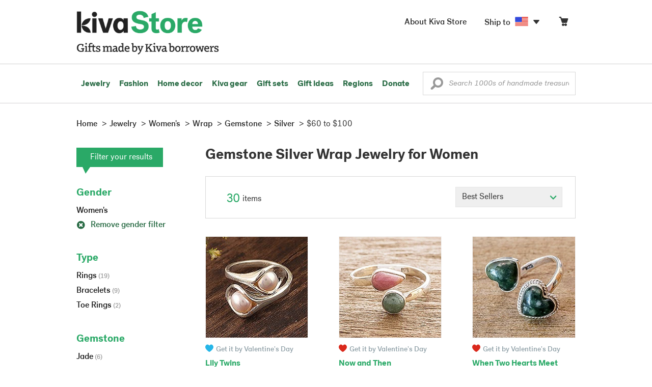

--- FILE ---
content_type: text/html;charset=UTF-8
request_url: https://store.kiva.org/jewelry/womens/wrap/gemstone/silver/$60-to-$100/
body_size: 14730
content:


	


<!DOCTYPE html>
<html lang="en">

<head>
	<meta charset="utf-8">
	<title>Kiva | Gemstone Silver Wrap Jewelry for Women</title>
	
	<meta name="description" content="Shopping Kiva's Gemstone Silver Wrap Jewelry for Women Collection helps Kiva expand our reach and create more opportunity for families around the world."/>
	<meta name="author" content="">
    <meta name="Keywords" content="" />
	<meta name="viewport" content="width=1024">
	

    
	
		<script>
			var serviceWorkerVars = {"matchPatternImage":"/assets/images/logo/20180328_kiva_store_logo|/assets/images/banners"};

			// service worker
			if ( "serviceWorker" in navigator ) {
				navigator.serviceWorker.register('/service-worker.js').then(function() {
					return navigator.serviceWorker.ready;
				}).then(function(reg) {
					// update control may be needed at some point
					// reg.update();
					reg.active.postMessage(JSON.stringify( serviceWorkerVars ));
				}).catch(function(error) {
					console.log('Error : ', error);
				});
			} else {
				console.log("no service worker")
			}
    	</script>
    

	
	
		<script type="application/ld+json">
		{
			"@context": "https://schema.org",
			"@type": "BreadcrumbList",
			"itemListElement": [
				
				{
					"@type": "ListItem",
					"position": 1,
					"name": "Home",
					"item": {
						"@type": "WebPage",
						"@id": "https://store.kiva.org/"
					}
				},
				
				{
					"@type": "ListItem",
					"position": 2,
					"name": "Jewelry",
					"item": {
						"@type": "WebPage",
						"@id": "/jewelry/"
					}
				},
				
				{
					"@type": "ListItem",
					"position": 3,
					"name": "Womens",
					"item": {
						"@type": "WebPage",
						"@id": "/jewelry/womens/"
					}
				},
				
				{
					"@type": "ListItem",
					"position": 4,
					"name": "Wrap",
					"item": {
						"@type": "WebPage",
						"@id": "/jewelry/womens/wrap/"
					}
				},
				
				{
					"@type": "ListItem",
					"position": 5,
					"name": "Gemstone",
					"item": {
						"@type": "WebPage",
						"@id": "/jewelry/womens/wrap/gemstone/"
					}
				},
				
				{
					"@type": "ListItem",
					"position": 6,
					"name": "Silver",
					"item": {
						"@type": "WebPage",
						"@id": "/jewelry/womens/wrap/gemstone/silver/"
					}
				},
				
				{
					"@type": "ListItem",
					"position": 7,
					"name": "$60 to $100",
					"item": {
						"@type": "WebPage",
						"@id": "/jewelry/womens/wrap/gemstone/silver/$60-to-$100/"
					}
				}
				
			]
		}
		</script>
	
	

	

	<!-- favicons -->
	<link rel="apple-touch-icon-precomposed" sizes="144x144" href="/assets/images/favicon/apple-touch-icon-144x144.png">
    <link rel="apple-touch-icon-precomposed" sizes="114x114" href="/assets/images/favicon/apple-touch-icon-114x114.png">
    <link rel="apple-touch-icon-precomposed" sizes="72x72" href="/assets/images/favicon/apple-touch-icon-72x72.png">
	<link rel="apple-touch-icon-precomposed" href="/assets/images/favicon/apple-touch-icon-57x57.png">
	<link rel="apple-touch-icon" href="/assets/images/favicon/apple-touch-icon-57x57.png">
	<link rel="icon" href="/assets/images/favicon/favicon.ico" />
	<!--[if IE]><link rel="shortcut icon" href="/assets/images/favicon/favicon.ico"><![endif]-->

	<!-- CSS -->
	
		<link href="//assets2.novica.net/common/css/bootstrap/3.1.1/bootstrap.css" rel="stylesheet" type="text/css" />
	
	<link href="/assets/css/main.css?activedate=20260128f" rel="stylesheet" type="text/css" />

	<!-- Core JS -->
	<script src="//assets1.novica.net/common/javascript/jquery/3.7.1/jquery.min.js" integrity="sha384-JCZ85lW1QjF1xm6AoWQHqtCkJ/7HKd9WvOD5YmiEtf0E/ctb8j2ErVlW61uGg10C" crossorigin="anonymous"></script>
	<script src="//assets1.novica.net/common/javascript/bootstrap/3.1.1/bootstrap.min.js" integrity="sha384-c0aGVNjSTTB1ZLJQn/ZB13qZRwGgBpaOKuaDvtpR7ZOYDqaLOzmfrAySBW5R6idt" crossorigin="anonymous"></script>

	<!-- site settings -->
	<script>
		var cookieMe = {
			read: function(cookieName) {
				var theCookie=""+document.cookie;
				theCookie = theCookie.toLowerCase();
				cookieName = cookieName.toLowerCase();
		 		var ind=theCookie.indexOf(cookieName);
		 		if (ind==-1 || cookieName=="") return "";
		 		var ind1=theCookie.indexOf(';',ind);
		 		if (ind1==-1) ind1=theCookie.length;
				return unescape(theCookie.substring(ind+cookieName.length+1,ind1));
			},
			set: function(cname, cvalue, expireit, nHrs) {
				if(expireit) {
					var cookieDate = new Date("January 1, 2000")
				} else {
					if(nHrs) {
						var cookieDate = new Date();
						var today = new Date();
						cookieDate.setTime(today.getTime() + 3600000*nHrs);
					} else {
						var cookieDate = new Date("January 1, 2199")
					}
				}
				var cookieString = cname + '=' + escape(cvalue) + ';SameSite=None;expires=' + cookieDate.toGMTString() + ';domain=.kiva.org;path=/;Secure';
				document.cookie = cookieString;
			}
		};
		var customerid = cookieMe.read("_customerid");
		var currentUnit = cookieMe.read("sitePreferences");
		
		
		function updateItemsPerPage(link,newval) {
			//cookieMe.set("PREFLIST",newval)
			location.href = link.href;
		}

		var appRoot = "/";
		var siteRoot = "/";
		var templateRoot = '/assets/javascript/core/templates/';
		var _siteSetting = $.parseJSON($.ajax( {type:"GET", url:"/config/siteSettings.json", dataType:"json", async:false } ).responseText);
		_siteSetting.root = 'https://store.kiva.org/';
		_siteSetting.rootSecure = 'https://secure.store.kiva.org/';
		var favoriteStatus = { item:{}, artist:{} };
		var assetStamp = '20260128a';
	</script>
	<script src="/assets/javascript/core/clientcheck.js?activedate=20260128f"></script>
	<script src="/assets/javascript/core/lib.js?activedate=20260128f"></script>
	<script src="//assets1.novica.net/common/javascript/js-template/doT.min.js" integrity="sha384-tJGbTBUGsDsPF51ez/AGHdA2q8z4k7KYvjsx3eaKIioWzMaRnKa7Znil/LF8Wqsz" crossorigin="anonymous"></script>
	<script src="//assets1.novica.net/common/javascript/jscroll/jScrollPane.min.js" integrity="sha384-XHjzJRQ01pOt1L6aYBv7IlMRkAGyssAvY/IPYtIulYmP2gq1MwI5oTkSHxZy4Hr2" crossorigin="anonymous"></script>
	<script src="//assets1.novica.net/common/javascript/jquery-expander/jquery.expander.min.js" integrity="sha384-J52APSW7MwP5eQww4yRq3+htBjhRS8IOEHga7EhbwCqV5NlWZiEJMy13nRLbRZ7P" crossorigin="anonymous"></script>
	<script type="text/javascript">
		// tagmanager vars
		dataLayer = [{
			'visitorId': customerid,
			'pageType': 'category',
			'subdomainName': 'store',
			'productID': '',
			
			'site_section': 'jewelry',
			
			
			'product_name': [''],
			
			
			'product_price': [''],
			
			
			'product_category': [''],
			
			'categories': 'jewelry, womens, wrap gemstone silver $60 to-$100',
			'transactionProducts': [],
			'instanceID': '2'
		}];
	</script>
	<!-- Google Tag Manager -->
	<script>(function(w,d,s,l,i){w[l]=w[l]||[];w[l].push({'gtm.start':
	new Date().getTime(),event:'gtm.js'});var f=d.getElementsByTagName(s)[0],
	j=d.createElement(s),dl=l!='dataLayer'?'&l='+l:'';j.async=true;j.src=
	'https://www.googletagmanager.com/gtm.js?id='+i+dl;f.parentNode.insertBefore(j,f);
	})(window,document,'script','dataLayer','GTM-KWMQ7RP');</script>
	<!-- End Google Tag Manager -->	
		
	
	
	
	

	
	

	

	
		<!-- Other JS asset -->
		
			<script src="/assets/javascript/libs/jquery-tinysort/jquery.tinysort.min.js?activedate=20260128f"></script>
		
	

</head>
<body id="shop" class="category jewelry gender-womens style-wrap theme-gemstone material-silver useprice-$60-to-$100">
<!-- Google Tag Manager (noscript) -->
<noscript><iframe src="https://www.googletagmanager.com/ns.html?id=GTM-KWMQ7RP"
height="0" width="0" style="display:none;visibility:hidden"></iframe></noscript>
<!-- End Google Tag Manager (noscript) -->


<header>
	<div id="logo" class="border-b2">
		<div class="container-np">
			<div class="row global-nav">
				<div class="col-xs-6 stretch">
					<ul class="nostyle global-flyout clearfix">
						<li class="pull-left">
							<a href="/" class="brand block" id="hdr-logo">
								
									<img src="/assets/images/logo/kiva_store_logo_black_large.png" width="280" border="0" alt="Kiva Store" class="m-hide">
									<img src="/assets/images/logo/kiva_store_logo_black_small.png" width="200" border="0" alt="Kiva Store" class="hide m-show">
									
								
							</a>
						</li>
						<li class="pull-right m-show hide">
							<a href="/about/" id="aboutKivaStore" class="brand block">About</a>
						</li>
				
					</ul>
				</div>
				<div class="col-xs-6 pad-t3 m-pad-t0 stretch">
					<ul id="cart-account-flyout" class="nostyle global-flyout">
						
						<li id="cart-flyout" class="pull-right text-right delayedload show-flyout has-flyout" data-contenttype="cartheader">
							<a href="/cart/" id="headercart" aria-label="Click to view items in your cart"><span class="cartitemamount rel top1- size16 m-size20"></span><i class="ss-cart size18 rel top03 m-marg-l03 m-size22"></i></a>
						</li>
						
						<li id="shipToCountry" class="pull-right delayedload m-hidden" data-contenttype="shiptocountry">
							<a href="/session/shipTo/" class="shipToLink clickaction" data-actiontype="dialog" data-modaltype="_default" data-country="US" onclick="return false;" rel="nofollow"><span class="size16 marg-r05">Ship to </span><i class="shipToFlag flag-icon flag-sm va-m" style="opacity:0;"></i><i class="icon-caret-down size28"></i></a>
						</li>
						<li id="aboutKivaStore" class="pull-right m-hidden">
							<a href="/about/" class="">
						       <span class="size16 marg-r05">About Kiva Store</span>
						    </a>
						</li>
						
					</ul>
				</div>
			</div>
		</div>
	</div>
	<div id="header-nav" class="border-b2">
		<div class="container-np clearfix rel m-nopad m-nomarg">
			
			<nav id="main-menu" class="pull-left clearfix stretch">
				<ul id="header-main-flyout" class="clearfix nostyle show-flyout-parent mainnav collapse navbar-collapse">
					<li class="has-flyout nav-shop-li">
						<a class="nav-level-1 m-show" href="javascript:void(0)" rel="nofollow">Shop</a>
						<ul class="nav-shop nopadding" aria-haspopup="true" aria-expanded="false">
							

	<li id="jewelry" class="has-flyout">
		<a href="https://store.kiva.org/jewelry/" aria-haspopup="true" aria-expanded="false">Jewelry</a>
		<div class="main-menu-flyout menu-flyout m-collapse">
			<ul class="row">
				<li class="col-sm-3">
					<ul class="hide m-show m-all-link"><li><a href="/jewelry/" class="flyout-hdr loadlink">All jewelry</a></li></ul>
					<h3><a href="/jewelry/womens/" class="flyout-hdr">Women's</a> <span class="hide m-show m-drop-icon"><i class="ss-navigatedown green size18"></i></span></h3>
					<ul class="sublinks m-collapse">
						<li><a href="/jewelry/anklets/" data-featuredimage="15/p194153_1.jpg" class="loadlink">Anklets</a></li>
						<li><a href="/jewelry/bracelets/" data-featuredimage="10/p201042_1.jpg" class="loadlink">Bracelets</a></li>
						<li><a href="/jewelry/brooches/" data-featuredimage="10/p222420_1.jpg" class="loadlink">Brooches</a></li>
						<li><a href="/jewelry/earrings/" data-featuredimage="9/p219854_1.jpg" class="loadlink">Earrings</a></li>
						<li><a href="/jewelry-boxes/" data-featuredimage="10/p184425_1.jpg" class="loadlink">Jewelry boxes</a></li>
						<li><a href="/jewelry/jewelry-sets/" data-featuredimage="15/p123206_1.jpg" class="loadlink">Jewelry sets</a></li>
						<li><a href="/jewelry/necklaces/" data-featuredimage="10/p193663_1.jpg" class="loadlink">Necklaces</a></li>
						<li><a href="/jewelry/rings/" data-featuredimage="10/p139361_1.jpg" class="loadlink">Rings</a></li>
					</ul>
				</li>
				<li class="col-sm-3">
					<h3><a href="/jewelry/mens/" class="flyout-hdr">Men's</a><span class="hide m-show m-drop-icon"><i class="ss-navigatedown green size18"></i></span></h3>
					<ul class="sublinks m-collapse">
						<li><a href="/jewelry/mens/bracelets/" data-featuredimage="10/p231616_1.jpg" class="loadlink">Bracelets</a></li>
						<li><a href="/jewelry/mens/necklaces/" data-featuredimage="4/p211614_1.jpg" class="loadlink">Necklaces</a></li>
						<li><a href="/jewelry/mens/rings/" data-featuredimage="10/p226651_1.jpg" class="loadlink">Rings</a></li>
					</ul>
					<h3><a href="javascript:void(0);" class="flyout-hdr" rel="nofollow">Materials</a> <span class="hide m-show m-drop-icon"><i class="ss-navigatedown green size18"></i></span></h3>
					<ul class="sublinks m-collapse">
						<li><a href="/jewelry/beaded/" data-featuredimage="9/p217568_1.jpg" class="loadlink">Beads</a></li>
						<li><a href="/jewelry/gold/" data-featuredimage="9/p231940_1.jpg" class="loadlink">Gold</a></li>
						<li><a href="/jewelry/leather/" data-featuredimage="9/p146634_1.jpg" class="loadlink">Leather</a></li>
						<li><a href="/jewelry/silver/" data-featuredimage="9/p140525_1.jpg" class="loadlink">Silver</a></li>
					</ul>
				</li>
				<li class="col-sm-3">
					<h3><a href="javascript:void(0);" class="flyout-hdr" rel="nofollow">Special collections</a> <span class="hide m-show m-drop-icon"><i class="ss-navigatedown green size18"></i></span></h3>
					<ul class="sublinks m-collapse">
						<li><a href="/jewelry/animal-themed/" data-featuredimage="10/p216655_1.jpg" class="loadlink">Animal themed</a></li>
						<li><a href="/jewelry/birthstone/" data-featuredimage="15/p163207_1.jpg" class="loadlink">Birthstones</a></li>
						<li><a href="/jewelry/bohemian/" data-featuredimage="9/p200073_1.jpg" class="loadlink">Bohemian</a></li>
						<li><a href="/jewelry/bridal/" data-featuredimage="10/p183586_1.jpg" class="loadlink">Bridal jewelry</a></li>
						<li><a href="/jewelry/cross/" data-featuredimage="10/p144013_1.jpg" class="loadlink">Crosses</a></li>
						<li><a href="/jewelry/eco-friendly/" data-featuredimage="5/p219328_1.jpg" class="loadlink">Eco-friendly</a></li>
						<li><a href="/jewelry/heart/" data-featuredimage="4/p111051_1.jpg" class="loadlink">Hearts</a></li>
						<li><a href="/jewelry/hill-tribe/" data-featuredimage="9/p140540_1.jpg" class="loadlink">Hill tribe</a></li>
					</ul>
				</li>
				<li class="col-sm-3 pic">
					<div class="menu-flyout-image">
						<img src="//images1.novica.net/pictures/9/p285146_1.jpg" class="mainmenu-featuredimage" border="0" alt="jewelry">
					</div>
					<div class="marg-t2"><img src="/assets/images/kiva-store-powered-by-novica.png" class="" border="0" alt="Powered by NOVICA" /></div>
				</li>
			</ul>
		</div>
		<span class="hide m-show m-drop-icon"><i class="ss-navigatedown green size18"></i></span>
	</li>
	<li id="fashion" class="has-flyout">
		<a href="/fashion/" aria-haspopup="true" aria-expanded="false">Fashion</a>
		<div class="main-menu-flyout menu-flyout m-collapse">
			<ul class="row">
				<li class="col-sm-3">
					<ul class="hide m-show m-all-link"><li><a href="/fashion/" class="flyout-hdr loadlink">All fashion</a></li></ul>
					<h3><a href="/clothing/womens/" class="flyout-hdr">Women's clothing</a> <span class="hide m-show m-drop-icon"><i class="ss-navigatedown green size18"></i></span></h3>
					<ul class="sublinks m-collapse">
						<li><a href="/clothing/womens/cardigans/" data-featuredimage="4/p190113_1.jpg" class="loadlink">Cardigans</a></li>
						<li><a href="/clothing/womens/dresses/" data-featuredimage="15/p231721_1.jpg" class="loadlink">Dresses</a></li>
						<li><a href="/clothing/womens/jackets-and-coats/" data-featuredimage="4/p259909_1.jpg" class="loadlink">Jackets</a></li>
						<li><a href="/clothing/womens/ponchos/" data-featuredimage="4/p96420_1.jpg" class="loadlink">Ponchos</a></li>
						<li><a href="/clothing/womens/robes/" data-featuredimage="10/p204334_1.jpg" class="loadlink">Robes</a></li>
						<li><a href="/clothing/womens/skirts/" data-featuredimage="9/p214679_1.jpg" class="loadlink">Skirts</a></li>
						<li><a href="/clothing/womens/tops/" data-featuredimage="15/p272867_1.jpg" class="loadlink">Tops</a></li>
						<li><a href="/clothing/womens/pants/" data-featuredimage="10/p257736_1.jpg" class="loadlink">Pants</a></li>
						<li><a href="/clothing/womens/tunics/" data-featuredimage="15/p239440_1.jpg" class="loadlink">Tunics</a></li>
						<li><a href="/clothing/womens/wraps-and-ruanas/" data-featuredimage="4/p159521_1.jpg" class="loadlink">Wraps</a></li>
					</ul>
				</li>
				<li class="col-sm-3 newcolappendafter">
					<h3><a href="/accessories/womens/" class="flyout-hdr">Women's accessories</a> <span class="hide m-show m-drop-icon"><i class="ss-navigatedown green size18"></i></span></h3>
					<ul class="sublinks m-collapse">
						<li><a href="/accessories/womens/belts/" data-featuredimage="10/p176538_1.jpg" class="loadlink">Belts</a></li>
						
						<li><a href="/accessories/womens/gloves/" data-featuredimage="4/p174637_1.jpg" class="loadlink">Gloves</a></li>
						<li><a href="/accessories/womens/hats/" data-featuredimage="4/p161022_1.jpg" class="loadlink">Hats</a></li>
						<li><a href="/accessories/womens/scarves/" data-featuredimage="10/p133184_1.jpg" class="loadlink">Scarves</a></li>
						<li><a href="/accessories/womens/shawls/" data-featuredimage="10/p184472_1.jpg" class="loadlink">Shawls</a></li>
						
					</ul>
					<h3><a href="/clothing/mens/" class="flyout-hdr">Men's fashion</a> <span class="hide m-show m-drop-icon"><i class="ss-navigatedown green size18"></i></span></h3>
					<ul class="sublinks m-collapse">
						<li><a href="/accessories/mens/" data-featuredimage="15/p255130_1.jpg" class="loadlink">Accessories</a></li>
						<li><a href="/handbags/mens/" data-featuredimage="4/p250404_1.jpg" class="loadlink">Bags</a></li>
						<li><a href="/clothing/mens/" data-featuredimage="4/p201787_1.jpg" class="loadlink">Clothing</a></li>
						<li><a href="/accessories/mens/cufflinks/" data-featuredimage="15/p147275_1.jpg" class="loadlink">Cuff links</a></li>
					</ul>
				</li>
				<li class="col-sm-3">
					<h3><a href="/handbags/" class="flyout-hdr">Handbags</a> <span class="hide m-show m-drop-icon"><i class="ss-navigatedown green size18"></i></span></h3>
					<ul class="sublinks m-collapse">
						<li><a href="/handbags/clutches/" data-featuredimage="10/p253179_1.jpg" class="loadlink">Clutches</a></li>
						<li><a href="/handbags/cotton/" data-featuredimage="9/p218122_1.jpg" class="loadlink">Cotton bags</a></li>
						<li><a href="/handbags/leather/" data-featuredimage="7/p195642_1.jpg" class="loadlink">Leather bags</a></li>
						<li><a href="/handbags/shoulder-bags/" data-featuredimage="9/p201108_1.jpg" class="loadlink">Shoulder bags</a></li>
						<li><a href="/handbags/tote/" data-featuredimage="27/p241524_1.jpg" class="loadlink">Totes</a></li>
						<li><a href="/handbags/travel-bags-and-accessories/" data-featuredimage="7/p164804_1.jpg" class="loadlink">Travel bags</a></li>
						<li><a href="/handbags/upcycled/" data-featuredimage="27/p182833_1.jpg" class="loadlink">Upcycled</a></li>
					</ul>
					<h3><a href="javascript:void(0);" class="flyout-hdr" rel="nofollow">Collections</a> <span class="hide m-show m-drop-icon"><i class="ss-navigatedown green size18"></i></span></h3>
					<ul class="sublinks m-collapse">
						<li><a href="/fashion/alpaca/" data-featuredimage="4/p198136_1.jpg" class="loadlink">Alpaca</a></li>
						<li><a href="/fashion/batik/" data-featuredimage="10/p141072_1.jpg" class="loadlink">Batik</a></li>
						<li><a href="/fashion/bohemian/" data-featuredimage="" class="loadlink">Bohemian</a></li>
					</ul>
				</li>
				<li class="col-sm-3 pic">
					<div class="menu-flyout-image">
						<img src="//images1.novica.net/pictures/4/p450429_1.jpg" class="mainmenu-featuredimage" border="0" alt="Fashion">
					</div>
					<div class="marg-t2"><img src="/assets/images/kiva-store-powered-by-novica.png" class="" border="0" alt="Powered by NOVICA" /></div>
				</li>
			</ul>
		</div>
		<span class="hide m-show m-drop-icon"><i class="ss-navigatedown green size18"></i></span>
	</li>
	<li id="home-decor" class="has-flyout">
		<a href="/home-decor/" aria-haspopup="true" aria-expanded="false">Home decor</a>
		<div class="main-menu-flyout menu-flyout m-collapse">
			<ul class="row">
				<li class="col-sm-3">
					<ul class="hide m-show m-all-link"><li><a href="/home-decor/" class="flyout-hdr loadlink">All home decor</a></li></ul>
					<h3><a href="javascript:void(0);" class="flyout-hdr" rel="nofollow">Home Accessories</a> <span class="hide m-show m-drop-icon"><i class="ss-navigatedown green size18"></i></span></h3>
					<ul class="sublinks m-collapse">
						<li><a href="/home-decor/candle-holders/" data-featuredimage="9/p229882_1.jpg" class="loadlink">Candle holders</a></li>
						<li><a href="/home-decor/chess-sets-games/" data-featuredimage="7/p201674_1.jpg" class="loadlink">Chess sets &amp; games</a></li>
						<li><a href="/holiday-decor-and-ornaments/" data-featuredimage="10/p248153_1.jpg" class="loadlink">Christmas decorations</a></li>
						<li><a href="/home-decor/decor-accessories/decorative-boxes/" data-featuredimage="9/p218521_1.jpg" class="loadlink">Decorative boxes</a></li>
						<li><a href="/home-decor/masks/" data-featuredimage="5/p214386_1.jpg" class="loadlink">Masks</a></li>
						<li><a href="/home-decor/mirrors/" data-featuredimage="15/p216884_1.jpg" class="loadlink">Mirrors</a></li>
						<li><a href="/musical-instruments/" data-featuredimage="4/p97696_1.jpg" class="loadlink">Musical instruments</a></li>
						<li><a href="/home-decor/decor-accessories/photo-frames/" data-featuredimage="15/p243754_1.jpg" class="loadlink">Picture frames</a></li>
						<li><a href="/home-decor/sculpture/" data-featuredimage="10/p215169_1.jpg" class="loadlink">Sculptures &amp; carvings</a></li>
						<li><a href="/home-decor/tableware/table-linens/" data-featuredimage="27/p228836_1.jpg" class="loadlink">Table linens</a></li>
						<li><a href="/home-decor/tableware/" data-featuredimage="7/p15881_1.jpg" class="loadlink">Tableware</a></li>
						<li><a href="/home-decor/vases/" data-featuredimage="9/p79466_1.jpg" class="loadlink">Vases</a></li>
					</ul>
				</li>
				<li class="col-sm-3 newcolappendafter">
					<h3><a href="javascript:void(0);" class="flyout-hdr" rel="nofollow">Home furnishings</a> <span class="hide m-show m-drop-icon"><i class="ss-navigatedown green size18"></i></span></h3>
					<ul class="sublinks m-collapse">
						<li><a href="/home-decor/furniture/" data-featuredimage="15/p220327_1.jpg" class="loadlink">Furniture</a></li>
						<li><a href="/home-decor/hammock/" data-featuredimage="7/p108904_1.jpg" class="loadlink">Hammocks</a></li>
						<li><a href="/paintings/" data-featuredimage="4/p183772_1.jpg" class="loadlink">Paintings</a></li>
						<li><a href="/home-decor/pillows-and-throws/" data-featuredimage="15/p196179_1.jpg" class="loadlink">Pillows &amp; throws</a></li>
						<li><a href="/home-decor/area-rugs/" data-featuredimage="7/p174674_1.jpg" class="loadlink">Rugs</a></li>
						<li><a href="/home-decor/wall-decor/" data-featuredimage="10/p190270_1.jpg" class="loadlink">Wall decor</a></li>
					</ul>
					<h3><a href="javascript:void(0);" class="flyout-hdr" rel="nofollow">Collections</a> <span class="hide m-show m-drop-icon"><i class="ss-navigatedown green size18"></i></span></h3>
					<ul class="sublinks m-collapse">
						<li><a href="/home-decor/archaeological/" data-featuredimage="27/p179127_1.jpg" class="loadlink">Archaelogical</a></li>
						<li><a href="/home-decor/east-meets-west/" data-featuredimage="10/p208299_1.jpg" class="loadlink">East meets west</a></li>
						<li><a href="/home-decor/eco-friendly/" data-featuredimage="10/p212961_1.jpg" class="loadlink">Eco-friendly</a></li>
					</ul>
				</li>
				<li class="col-sm-3">
					<h3><a href="javascript:void(0);" class="flyout-hdr" rel="nofollow">Shop by region</a> <span class="hide m-show m-drop-icon"><i class="ss-navigatedown green size18"></i></span></h3>
					<ul class="sublinks m-collapse">
						
						
							<li><a href="/home-decor/bali-and-java/" data-featuredimage="10/p252499_1.jpg" class="loadlink">Bali &amp; Java</a></li>
						
							<li><a href="/home-decor/brazil/" data-featuredimage="2/p207611_1.jpg" class="loadlink">Brazil</a></li>
						
							<li><a href="/home-decor/central-america/" data-featuredimage="27/p178888_1.jpg" class="loadlink">Central America</a></li>
						
							<li><a href="/home-decor/india/" data-featuredimage="15/p203714_1.jpg" class="loadlink">India</a></li>
						
							<li><a href="/home-decor/mexico/" data-featuredimage="7/p195956_1.jpg" class="loadlink">Mexico</a></li>
						
							<li><a href="/home-decor/thailand/" data-featuredimage="9/p178289_1.jpg" class="loadlink">Thailand</a></li>
						
							<li><a href="/home-decor/andes/" data-featuredimage="4/p128101_1.jpg" class="loadlink">The Andes</a></li>
						
							<li><a href="/home-decor/west-africa/" data-featuredimage="5/p28510_1.jpg" class="loadlink">West Africa</a></li>
						
					</ul>
				</li>
				<li class="col-sm-3 pic">
					<div class="menu-flyout-image">
						<img src="//images1.novica.net/pictures/7/p402446_1.jpg" class="mainmenu-featuredimage" border="0" alt="Home">
					</div>
					<div class="marg-t2"><img src="/assets/images/kiva-store-powered-by-novica.png" class="" border="0" alt="Powered by NOVICA" /></div>
				</li>
			</ul>
		</div>
		<span class="hide m-show m-drop-icon"><i class="ss-navigatedown green size18"></i></span>
	</li>
	<li id="kiva-gear" class="no-flyout">
		<a href="/kiva-gear/">Kiva gear</a>
	</li>
	<li id="kiva-gift-sets" class="no-flyout">
		<a href="/kiva-gift-sets/">Gift sets</a>
	</li>

	
		<li id="all-gifts" class="has-flyout">
			<a href="https://store.kiva.org/unique-gifts/" aria-haspopup="true" aria-expanded="false">Gift ideas</a>
			<div class="main-menu-flyout menu-flyout m-collapse">
				<ul class="row">
					<li class="col-sm-3">
						<ul class="hide m-show m-all-link"><li><a href="https://store.kiva.org/unique-gifts/" class="flyout-hdr loadlink">All gifts</a></li></ul>
						<h3><a href="javascript:void(0);" class="flyout-hdr" rel="nofollow">Occasions</a> <span class="hide m-show m-drop-icon"><i class="ss-navigatedown green size18"></i></span></h3>
						<ul class="sublinks m-collapse">
							<li><a href="https://store.kiva.org/anniversary-gifts/" data-featuredimage="10/p163615_1.jpg" class="loadlink">Anniversary</a></li>
							<li><a href="https://store.kiva.org/corporate-gifts/" data-featuredimage="4/p192195_1.jpg" class="loadlink">Corporate gifts</a></li>
							<li><a href="https://store.kiva.org/unique-gifts/gifts-for-dad/" data-featuredimage="7/p184608_1.jpg" class="loadlink">Father's day</a></li>
							<li><a href="https://store.kiva.org/good-luck-gifts/" data-featuredimage="15/p195669_1.jpg" class="loadlink">Good luck gifts</a></li>
							<li><a href="https://store.kiva.org/unique-gifts/graduation-gifts/" data-featuredimage="27/p193605_1.jpg" class="loadlink">Graduation</a></li>
							<li><a href="https://store.kiva.org/unique-gifts/housewarming-gifts/" data-featuredimage="10/p145101_1.jpg" class="loadlink">Housewarming</a></li>
							<li><a href="https://store.kiva.org/unique-gifts/womens/gifts-for-mom/" data-featuredimage="9/p203284_1.jpg" class="loadlink">Mother's day</a></li>
							<li><a href="https://store.kiva.org/valentines-day-gifts/" data-featuredimage="10/p175970_1.jpg" class="loadlink">Valentine's day</a></li>
							<li><a href="https://store.kiva.org/wedding-collection/" data-featuredimage="7/p157062_1.jpg" class="loadlink">Wedding</a></li>
						</ul>
					</li>
					<li class="col-sm-3">
						<h3><a href="javascript:void(0);" class="flyout-hdr" rel="nofollow">Interests</a> <span class="hide m-show m-drop-icon"><i class="ss-navigatedown green size18"></i></span></h3>
						<ul class="sublinks m-collapse">
							<li><a href="https://store.kiva.org/unique-gifts/animals/" data-featuredimage="9/p213959_1.jpg" class="loadlink">For animal lovers</a></li>
							<li><a href="https://store.kiva.org/unique-gifts/bohemian-style/" data-featuredimage="10/p410515_1.jpg" class="loadlink">For bohemian style</a></li>
							<li><a href="https://store.kiva.org/unique-gifts/cooking/" data-featuredimage="27/p208347_1.jpg" class="loadlink">For cooking enthusiasts</a></li>
							
							<li><a href="https://store.kiva.org/unique-gifts/gardening/" data-featuredimage="27/p180385_1.jpg" class="loadlink">For gardeners</a></li>
							
							<li><a href="https://store.kiva.org/unique-gifts/travel/" data-featuredimage="4/p87769_1.jpg" class="loadlink">For travelers</a></li>
							
							<li><a href="https://store.kiva.org/unique-gifts/wine-and-champagne/" data-featuredimage="4/p230006_1.jpg" class="loadlink">For wine lovers</a></li>
							<li><a href="https://store.kiva.org/unique-gifts/yoga-and-meditation/" data-featuredimage="10/p182535_1.jpg" class="loadlink">For yoga lovers</a></li>
						</ul>
					</li>
					<li class="col-sm-3">
						<h3><a href="javascript:void(0);" class="flyout-hdr" rel="nofollow">Recipients &amp; Price</a> <span class="hide m-show m-drop-icon"><i class="ss-navigatedown green size18"></i></span></h3>
						<ul class="sublinks m-collapse">
							<li><a href="https://store.kiva.org/unique-gifts/gifts-for-dad/" data-featuredimage="4/p156364_1.jpg" class="loadlink">Gifts for dad</a></li>
							<li><a href="https://store.kiva.org/unique-gifts/gifts-for-her/" data-featuredimage="10/p188079_1.jpg" class="loadlink">Gifts for her</a></li>
							<li><a href="https://store.kiva.org/unique-gifts/gifts-for-him/" data-featuredimage="15/p239240_1.jpg" class="loadlink">Gifts for him</a></li>
							<li><a href="https://store.kiva.org/unique-gifts/gifts-for-mom/" data-featuredimage="10/p219291_1.jpg" class="loadlink">Gifts for mom</a></li>
							<li class="m-hidden">&nbsp;</li>
							<li><a href="https://store.kiva.org/unique-gifts/under-$20/" data-featuredimage="" class="loadlink">Under $20</a></li>
							<li><a href="https://store.kiva.org/unique-gifts/$20-to-$40/" data-featuredimage="" class="loadlink">$20 to $40</a></li>
							<li><a href="https://store.kiva.org/unique-gifts/$40-to-$60/" data-featuredimage="" class="loadlink">$40 to $60</a></li>
							<li><a href="https://store.kiva.org/unique-gifts/$60-to-$100/" data-featuredimage="" class="loadlink">$60 to $100</a></li>
							<li><a href="https://store.kiva.org/unique-gifts/$100-to-$200/" data-featuredimage="" class="loadlink">$100 to $200</a></li>
							<li><a href="https://store.kiva.org/unique-gifts/over-$200/" data-featuredimage="" class="loadlink">Over $200</a></li>
						</ul>
					</li>
					<li class="col-sm-3 pic">
						<div class="menu-flyout-image">
							<img src="//images1.novica.net/pictures/10/p163615_1.jpg" class="mainmenu-featuredimage" border="0" alt="Gifts" />
						</div>
						<div class="marg-t2"><img src="/assets/images/kiva-store-powered-by-novica.png" class="" border="0" alt="Powered by NOVICA" /></div>
					</li>
				</ul>
			</div>
			<span class="hide m-show m-drop-icon"><i class="ss-navigatedown green size18"></i></span>
		</li>
	
	
	<li id="regions" class="has-flyout">
		<a href="/newarrivals/" aria-haspopup="true" aria-expanded="false">Regions</a>
		<div class="main-menu-flyout menu-flyout m-collapse">
			<ul class="row">
				<li class="col-sm-9 pic">
					<div class="menu-flyout-image" id="regionmoodpic">
						<img src="/assets/images/sectionMenu/regions/region-default.png" id="mainmenu-featuredimage-region-placeholder" border="0" alt="Home">
						<img src="/assets/images/trans.png" id="mainmenu-featuredimage-region" border="0" alt="">
					</div>
				</li>
				<li class="col-sm-3 pad-t35 m-nopad">
					<h3><a href="javascript:void(0);" class="flyout-hdr" rel="nofollow">Global Regions</a> <span class="hide m-show m-drop-icon"><i class="ss-navigatedown green size18"></i></span></h3>
					<ul class="sublinks m-collapse">
						
						
							<li class="loadlink"><a href="/bali-and-java/" class="showfeaturedimage" data-targetimageid="mainmenu-featuredimage-region" data-sourceimage="/assets/images/sectionMenu/regions/bali-and-java-region2018.jpg">Bali &amp; Java</a></li>
						
							<li class="loadlink"><a href="/central-america/" class="showfeaturedimage" data-targetimageid="mainmenu-featuredimage-region" data-sourceimage="/assets/images/sectionMenu/regions/central-america-region2018.jpg">Central America</a></li>
						
							<li class="loadlink"><a href="/india/" class="showfeaturedimage" data-targetimageid="mainmenu-featuredimage-region" data-sourceimage="/assets/images/sectionMenu/regions/india-region2018.jpg">India</a></li>
						
							<li class="loadlink"><a href="/mexico/" class="showfeaturedimage" data-targetimageid="mainmenu-featuredimage-region" data-sourceimage="/assets/images/sectionMenu/regions/mexico-region2018.jpg">Mexico</a></li>
						
							<li class="loadlink"><a href="/thailand/" class="showfeaturedimage" data-targetimageid="mainmenu-featuredimage-region" data-sourceimage="/assets/images/sectionMenu/regions/thailand-region2018.jpg">Thailand</a></li>
						
							<li class="loadlink"><a href="/andes/" class="showfeaturedimage" data-targetimageid="mainmenu-featuredimage-region" data-sourceimage="/assets/images/sectionMenu/regions/andes-region2018.jpg">The Andes</a></li>
						
							<li class="loadlink"><a href="/west-africa/" class="showfeaturedimage" data-targetimageid="mainmenu-featuredimage-region" data-sourceimage="/assets/images/sectionMenu/regions/westafrica-region2018.jpg">West Africa</a></li>
						
					</ul>
				</li>				
			</ul>
		</div>
		<span class="hide m-show m-drop-icon"><i class="ss-navigatedown green size18"></i></span>
	</li>
	<li id="donate" class="no-flyout"><a href="/donate/">Donate</a></li>

						</ul>
					</li>
					
					
					
					<li class="m-show"><a class="nav-level-1" href="https://store.kiva.org/help/">Help</a></li>					
					
					
					<li id="shipToCountry" class="m-show delayedload" data-contenttype="shiptocountry">
						<a href="/session/shipTo/" class="shipToLink clickaction nav-level-1" data-actiontype="dialog" data-modaltype="_default" data-country="US" onclick="return false;" rel="nofollow"><span class="size16 marg-r3">Ship to </span><i class="shipToFlag flag-icon flag-lr va-m"></i></a>
						<span class="m-drop-icon"><i class="ss-navigatedown green size18"></i></span>
				</ul>
				<button type="button" id="mobile-menubar" class="mobile-menubar pull-left navbar-toggle collapsed" data-toggle="collapse" data-target="#header-main-flyout" aria-expanded="false">
					<i class="ss-menu"></i><span class="storeMenu"></span><i class="ss-delete green"></i>
	    		</button>
	    		
			</nav>
			<div id="header-search" class="pull-right stretch">
				

	<form id="headerSearch" name="headerSearch" action="" class="sitesearch m-nopad rel" role="search">
		<div class="input-group">
			<input name="keywordHeader" type="text" id="keywordHeader" placeholder="Search 1000s of handmade treasures" value="" class="searchkeyword form-control italic kivagrot-medium" autocomplete="off" aria-label="Enter a search keyword">
			
			<span class="search-icon size24" role="button" tabindex="0"><i class="ss-search va-m"></i></span>
		</div>
	</form>

			</div>
		</div>
	</div>
</header>


<div class="container-fluid pad-lr0" role="main">
	<div class="main-page">
		






<script>
	var relatedCollectionTitle = "Gemstone Silver Wrap Jewelry for Women";
</script>
<div class="itemlist-container container clearfix pad-lr0 m-pad-h2">
	<div class="row">
		<div class="col-xs-12">
			


	<ol class="breadcrumb m-hidden" role="navigation" aria-label="Breadcrumb">
		<li><a href="/"><span>Home</span></a></li>
		
			
				
				
				
				
				
					
				
				
				
					<li><a href="/jewelry/"><span>Jewelry</span></a></li>
				
				
			
		
			
				
				
				
				
				
					
				
				
				
					<li><a href="/jewelry/womens/"><span>Women's</span></a></li>
				
				
			
		
			
				
				
				
				
				
					
				
				
				
					<li><a href="/jewelry/womens/wrap/"><span>Wrap</span></a></li>
				
				
			
		
			
				
				
				
				
				
					
				
				
				
					<li><a href="/jewelry/womens/wrap/gemstone/"><span>Gemstone</span></a></li>
				
				
			
		
			
				
				
				
				
				
					
				
				
				
					<li><a href="/jewelry/womens/wrap/gemstone/silver/"><span>Silver</span></a></li>
				
				
			
		
			
				
				
				
				
				
					
				
				
				
					<li id="aSelectedNav"><span>$60 to $100</span></li>
				
				
			
		
	</ol>

		</div>

	    <!-- product list -->
		<div class="col-xs-9 pull-right stretch">
			<div class="row">
				<div class="col-xs-12">
					<h1 class="size28 m-size20 m-pad-t2">Gemstone Silver Wrap Jewelry for Women</h1>
					
				</div>
				<div class="col-xs-1 m-hide">
				</div>
			</div>
			
			
	

			
			
				






		
	
<style>
	.thumbs img.selected {
		opacity:1;
		cursor:default;
		border:2px solid #d2d2d2;
		padding:0;
	}
	.thumbs img {
		margin: 0 3px;
		border:1px solid #EAEAEA;
		opacity:0.7;
		cursor: pointer;
		padding:1px;
	}
	.col-xs-4 .product-container { width: 202px; height: 350px; position: relative; margin:0 auto; }
	
	/*a.productnamelink p { height:60px; }*/
</style>








	<div class="pagination-bar bg-white clearfix m-hidden">
		
	
		<div class="total-items"><span class="green size24 letter-spacing-02e- pull-left" role="heading">30</span> <span class="itemcounttext pull-left">items</span></div>
	
	<div class="items-sort">
		
	<select id="" class="form-control checkout-select" name="sort" onchange="location.href=this.options[this.selectedIndex].value;" aria-label="Click to select a sort by option">
		<option value="/jewelry/womens/wrap/gemstone/silver/$60-to-$100/" SELECTED>Best Sellers</option>
		
        <option value="/jewelry/womens/wrap/gemstone/silver/$60-to-$100/pg-sortby-price/">Price: lowest to highest</option>
		
        <option value="/jewelry/womens/wrap/gemstone/silver/$60-to-$100/pg-sortby-price-desc/">Price: highest to lowest</option>
		
        <option value="/jewelry/womens/wrap/gemstone/silver/$60-to-$100/pg-sortby-newest/">Newest arrivals</option>
		
	</select>

	</div>

	</div>




	<div id="category-filter-flyout" class="row m-marg-b4 hide m-show">
		<div class="m-col-xs-6 pull-left category-filter-nav m-hidden" data-role="filter-main-flyout">
			<button class="btn btn-primary btn-block size18 filterBy"><span>Filters</span></button>
		</div>
		<div class="m-col-xs-6 pull-left category-filter-nav m-hidden" data-role="sortby-main-flyout">
			<button class="btn btn-primary btn-block size18 sortBy"><span>Sort By</span></button>
		</div>
	</div>


<!-- product list -->
<div id="product-list" class="categories-items guar">

	<div class="row fit-imgs imglisting-type-3">
	
			<div class="col-xs-4">
			
				<a href="/product/lily-flower-cultured-pearl-wrap-ring-from-india-lily-twins/K33576/" class="productnamelink" data-linkproductid="K33576">
					
					<img src="https://images1.novica.net/pictures/15/p373577_1.jpg" width="200" height="200" border="0" class="productpic" alt="Cultured pearl wrap ring, 'Lily Twins' - Lily Flower Cultured Pearl Wrap Ring from India" onerror="novicaUtils.imageError(this);"/><p class="clearfix marg-b05 marg-t05-" data-targeturl="/fetch/dialog/shipGuarDetail/" data-applicableservice="1" title="Get it by Valentine's Day with Express Shipping" ><i class="ss-heart size16 icon-vertalign kiva-blue-accent"></i><span class="gray marg-l05 small inlined"><span class="m-hidden">Get it by Valentine's Day</span><span class="hide m-inline">Get it by Valentine's Day</span> </span></p>
					<p class="nomargin"><strong class="info-hdr productname" id="productname_K33576">
						Lily Twins</strong></p><span class="info-txt productdescription" id="productdescription_K33576">Lily Flower Cultured Pearl Wrap Ring from India</span>
						<strong class="il-price price-current" data-price="67.9900">$67.99</strong>
					
				</a>
			</div> <!-- END productdisplay cell -->
			
			<div class="col-xs-4">
			
				<a href="/product/rhodonite-and-jade-ring-now-and-then/K42241/" class="productnamelink" data-linkproductid="K42241">
					
					<img src="https://images1.novica.net/pictures/27/p396567_1.jpg" width="200" height="200" border="0" class="productpic" alt="Jade and rhodonite wrap ring, 'Now and Then' - Rhodonite and Jade Ring" onerror="novicaUtils.imageError(this);"/><p class="clearfix marg-b05 marg-t05-" data-targeturl="/fetch/dialog/shipGuarDetail/" data-applicableservice="3" title="Get it by Valentine's Day with Normal Shipping" ><i class="ss-heart size16 icon-vertalign red"></i><span class="gray marg-l05 small inlined"><span class="m-hidden">Get it by Valentine's Day</span><span class="hide m-inline">Get it by Valentine's Day</span> </span></p>
					<p class="nomargin"><strong class="info-hdr productname" id="productname_K42241">
						Now and Then</strong></p><span class="info-txt productdescription" id="productdescription_K42241">Rhodonite and Jade Ring</span>
						<strong class="il-price price-current" data-price="79.9900">$79.99</strong>
					
				</a>
			</div> <!-- END productdisplay cell -->
			
			<div class="col-xs-4">
			
				<a href="/product/heart-shaped-jade-wrap-ring-when-two-hearts-meet/K39975/" class="productnamelink" data-linkproductid="K39975">
					
					<img src="https://images1.novica.net/pictures/27/p383869_1.jpg" width="200" height="200" border="0" class="productpic" alt="Jade wrap ring, 'When Two Hearts Meet' - Heart-Shaped Jade Wrap Ring" onerror="novicaUtils.imageError(this);"/><p class="clearfix marg-b05 marg-t05-" data-targeturl="/fetch/dialog/shipGuarDetail/" data-applicableservice="3" title="Get it by Valentine's Day with Normal Shipping" ><i class="ss-heart size16 icon-vertalign red"></i><span class="gray marg-l05 small inlined"><span class="m-hidden">Get it by Valentine's Day</span><span class="hide m-inline">Get it by Valentine's Day</span> </span></p>
					<p class="nomargin"><strong class="info-hdr productname" id="productname_K39975">
						When Two Hearts Meet</strong></p><span class="info-txt productdescription" id="productdescription_K39975">Heart-Shaped Jade Wrap Ring</span>
						<strong class="il-price price-current" data-price="79.9900">$79.99</strong>
					
				</a>
			</div> <!-- END productdisplay cell -->
			
			<div class="col-xs-4">
			
				<a href="/product/two-color-jade-wrap-ring-this-and-that/K47083/" class="productnamelink" data-linkproductid="K47083">
					
					<img src="https://images1.novica.net/pictures/27/p396566_1.jpg" width="200" height="200" border="0" class="productpic" alt="Jade wrap ring, 'This and That' - Two Color Jade Wrap Ring" onerror="novicaUtils.imageError(this);"/><p class="clearfix marg-b05 marg-t05-" data-targeturl="/fetch/dialog/shipGuarDetail/" data-applicableservice="3" title="Get it by Valentine's Day with Normal Shipping" ><i class="ss-heart size16 icon-vertalign red"></i><span class="gray marg-l05 small inlined"><span class="m-hidden">Get it by Valentine's Day</span><span class="hide m-inline">Get it by Valentine's Day</span> </span></p>
					<p class="nomargin"><strong class="info-hdr productname" id="productname_K47083">
						This and That</strong></p><span class="info-txt productdescription" id="productdescription_K47083">Two Color Jade Wrap Ring</span>
						<strong class="il-price price-current" data-price="79.9900">$79.99</strong>
					
				</a>
			</div> <!-- END productdisplay cell -->
			
			<div class="col-xs-4">
			
				<a href="/product/handmade-jade-wrap-ring-from-guatemala-odds-and-ends/K41736/" class="productnamelink" data-linkproductid="K41736">
					
					<img src="https://images1.novica.net/pictures/27/p383868_1.jpg" width="200" height="200" border="0" class="productpic" alt="Jade wrap ring, 'Odds and Ends' - Handmade Jade Wrap Ring from Guatemala" onerror="novicaUtils.imageError(this);"/><p class="clearfix marg-b05 marg-t05-" data-targeturl="/fetch/dialog/shipGuarDetail/" data-applicableservice="3" title="Get it by Valentine's Day with Normal Shipping" ><i class="ss-heart size16 icon-vertalign red"></i><span class="gray marg-l05 small inlined"><span class="m-hidden">Get it by Valentine's Day</span><span class="hide m-inline">Get it by Valentine's Day</span> </span></p>
					<p class="nomargin"><strong class="info-hdr productname" id="productname_K41736">
						Odds and Ends</strong></p><span class="info-txt productdescription" id="productdescription_K41736">Handmade Jade Wrap Ring from Guatemala</span>
						<strong class="il-price price-current" data-price="79.9900">$79.99</strong>
					
				</a>
			</div> <!-- END productdisplay cell -->
			
			<div class="col-xs-4">
			
				<a href="/product/modern-natural-amazonite-and-sodalite-cabochon-wrap-ring-ocean-shores/K71447/" class="productnamelink" data-linkproductid="K71447">
					
					<img src="https://images1.novica.net/pictures/4/p470244_1.jpg" width="200" height="200" border="0" class="productpic" alt="Amazonite and sodalite wrap ring, 'Ocean Shores' - Modern Natural Amazonite and Sodalite Cabochon Wrap Ring" onerror="novicaUtils.imageError(this);"/><p class="clearfix marg-b05 marg-t05-" data-targeturl="/fetch/dialog/shipGuarDetail/" data-applicableservice="3" title="Get it by Valentine's Day with Normal Shipping" ><i class="ss-heart size16 icon-vertalign red"></i><span class="gray marg-l05 small inlined"><span class="m-hidden">Get it by Valentine's Day</span><span class="hide m-inline">Get it by Valentine's Day</span> </span></p>
					<p class="nomargin"><strong class="info-hdr productname" id="productname_K71447">
						Ocean Shores</strong></p><span class="info-txt productdescription" id="productdescription_K71447">Modern Natural Amazonite and Sodalite Cabochon Wrap Ring</span>
						<strong class="il-price price-current" data-price="84.9900">$84.99</strong>
					
				</a>
			</div> <!-- END productdisplay cell -->
			
			<div class="col-xs-4">
			
				<a href="/product/rhodonite-and-lilac-jade-wrap-ring-chance-encounter/K40259/" class="productnamelink" data-linkproductid="K40259">
					
					<img src="https://images1.novica.net/pictures/27/p383871_1.jpg" width="200" height="200" border="0" class="productpic" alt="Jade and rhodonite wrap ring, 'Chance Encounter' - Rhodonite and Lilac Jade Wrap Ring" onerror="novicaUtils.imageError(this);"/><p class="clearfix marg-b05 marg-t05-" data-targeturl="/fetch/dialog/shipGuarDetail/" data-applicableservice="3" title="Get it by Valentine's Day with Normal Shipping" ><i class="ss-heart size16 icon-vertalign red"></i><span class="gray marg-l05 small inlined"><span class="m-hidden">Get it by Valentine's Day</span><span class="hide m-inline">Get it by Valentine's Day</span> </span></p>
					<p class="nomargin"><strong class="info-hdr productname" id="productname_K40259">
						Chance Encounter</strong></p><span class="info-txt productdescription" id="productdescription_K40259">Rhodonite and Lilac Jade Wrap Ring</span>
						<strong class="il-price price-current" data-price="67.9900">$67.99</strong>
					
				</a>
			</div> <!-- END productdisplay cell -->
			
			<div class="col-xs-4">
			
				<a href="/product/natural-guatemalan-jade-wrap-ring-at-odds/K40679/" class="productnamelink" data-linkproductid="K40679">
					
					<img src="https://images1.novica.net/pictures/27/p383870_1.jpg" width="200" height="200" border="0" class="productpic" alt="Jade wrap ring, 'At Odds' - Natural Guatemalan Jade Wrap Ring" onerror="novicaUtils.imageError(this);"/><p class="clearfix marg-b05 marg-t05-" data-targeturl="/fetch/dialog/shipGuarDetail/" data-applicableservice="3" title="Get it by Valentine's Day with Normal Shipping" ><i class="ss-heart size16 icon-vertalign red"></i><span class="gray marg-l05 small inlined"><span class="m-hidden">Get it by Valentine's Day</span><span class="hide m-inline">Get it by Valentine's Day</span> </span></p>
					<p class="nomargin"><strong class="info-hdr productname" id="productname_K40679">
						At Odds</strong></p><span class="info-txt productdescription" id="productdescription_K40679">Natural Guatemalan Jade Wrap Ring</span>
						<strong class="il-price price-current" data-price="79.9900">$79.99</strong>
					
				</a>
			</div> <!-- END productdisplay cell -->
			
			<div class="col-xs-4">
			
				<a href="/product/crystal-and-reconstituted-turquoise-beaded-wrap-bracelet-sky-crystal/K48273/" class="productnamelink" data-linkproductid="K48273">
					
					<img src="https://images1.novica.net/pictures/10/p396106_1.jpg" width="200" height="200" border="0" class="productpic" alt="Beaded wrap bracelet, 'Sky Crystal' - Crystal and Reconstituted Turquoise Beaded Wrap Bracelet" onerror="novicaUtils.imageError(this);"/><p class="clearfix marg-b05 marg-t05-" data-targeturl="/fetch/dialog/shipGuarDetail/" data-applicableservice="1" title="Get it by Valentine's Day with Express Shipping" ><i class="ss-heart size16 icon-vertalign kiva-blue-accent"></i><span class="gray marg-l05 small inlined"><span class="m-hidden">Get it by Valentine's Day</span><span class="hide m-inline">Get it by Valentine's Day</span> </span></p>
					<p class="nomargin"><strong class="info-hdr productname" id="productname_K48273">
						Sky Crystal</strong></p><span class="info-txt productdescription" id="productdescription_K48273">Crystal and Reconstituted Turquoise Beaded Wrap Bracelet</span>
						<strong class="il-price price-current" data-price="64.9900">$64.99</strong>
					
				</a>
			</div> <!-- END productdisplay cell -->
			
			<div class="col-xs-4">
			
				<a href="/product/rainbow-moonstone-and-rose-quartz-wrap-bracelet-pale-clouds/K47010/" class="productnamelink" data-linkproductid="K47010">
					
					<img src="https://images1.novica.net/pictures/10/p397086_1.jpg" width="200" height="200" border="0" class="productpic" alt="Multi-gemstone wrap bracelet, 'Pale Clouds' - Rainbow Moonstone and Rose Quartz Wrap Bracelet" onerror="novicaUtils.imageError(this);"/><p class="clearfix marg-b05 marg-t05-" data-targeturl="/fetch/dialog/shipGuarDetail/" data-applicableservice="1" title="Get it by Valentine's Day with Express Shipping" ><i class="ss-heart size16 icon-vertalign kiva-blue-accent"></i><span class="gray marg-l05 small inlined"><span class="m-hidden">Get it by Valentine's Day</span><span class="hide m-inline">Get it by Valentine's Day</span> </span></p>
					<p class="nomargin"><strong class="info-hdr productname" id="productname_K47010">
						Pale Clouds</strong></p><span class="info-txt productdescription" id="productdescription_K47010">Rainbow Moonstone and Rose Quartz Wrap Bracelet</span>
						<strong class="il-price">
							<span class="price-original" data-price="69.9900" aria-label="Original product price">$69.99</span>
							<span class="price-current" data-price="62.9900" aria-label="Product sale price">$62.99</span>
						</strong>
					
				</a>
			</div> <!-- END productdisplay cell -->
			
			<div class="col-xs-4">
			
				<a href="/product/onyx-and-tigers-eye-wrap-bracelet-first-day-in-black/K72372/" class="productnamelink" data-linkproductid="K72372">
					<i class="ribbon"><span class="size16 univers-bold">New</span></i>
					<img src="https://images1.novica.net/pictures/10/p397079_1.jpg" width="200" height="200" border="0" class="productpic" alt="Onyx and tiger's eye wrap bracelet, 'First Day in Black' - Onyx and Tiger's Eye Wrap Bracelet" onerror="novicaUtils.imageError(this);"/><p class="clearfix marg-b05 marg-t05-" data-targeturl="/fetch/dialog/shipGuarDetail/" data-applicableservice="1" title="Get it by Valentine's Day with Express Shipping" ><i class="ss-heart size16 icon-vertalign kiva-blue-accent"></i><span class="gray marg-l05 small inlined"><span class="m-hidden">Get it by Valentine's Day</span><span class="hide m-inline">Get it by Valentine's Day</span> </span></p>
					<p class="nomargin"><strong class="info-hdr productname" id="productname_K72372">
						First Day in Black</strong></p><span class="info-txt productdescription" id="productdescription_K72372">Onyx and Tiger's Eye Wrap Bracelet</span>
						<strong class="il-price price-current" data-price="67.9900">$67.99</strong>
					
				</a>
			</div> <!-- END productdisplay cell -->
			
			<div class="col-xs-4">
			
				<a href="/product/sterling-silver-wrap-ring-with-two-faceted-blue-topaz-stones-two-marvels/K51819/" class="productnamelink" data-linkproductid="K51819">
					
					<img src="https://images1.novica.net/pictures/10/p450100_1.jpg" width="200" height="200" border="0" class="productpic" alt="Blue topaz wrap ring, 'Two Marvels' - Sterling Silver Wrap Ring with Two Faceted Blue Topaz Stones" onerror="novicaUtils.imageError(this);"/><p class="clearfix marg-b05 marg-t05-" data-targeturl="/fetch/dialog/shipGuarDetail/" data-applicableservice="1" title="Get it by Valentine's Day with Express Shipping" ><i class="ss-heart size16 icon-vertalign kiva-blue-accent"></i><span class="gray marg-l05 small inlined"><span class="m-hidden">Get it by Valentine's Day</span><span class="hide m-inline">Get it by Valentine's Day</span> </span></p>
					<p class="nomargin"><strong class="info-hdr productname" id="productname_K51819">
						Two Marvels</strong></p><span class="info-txt productdescription" id="productdescription_K51819">Sterling Silver Wrap Ring with Two Faceted Blue Topaz Stones</span>
						<strong class="il-price price-current" data-price="79.9900">$79.99</strong>
					
				</a>
			</div> <!-- END productdisplay cell -->
			
			<div class="col-xs-4">
			
				<a href="/product/rose-quartz-and-labradorite-wrap-ring-from-india-stylish-allure/K34647/" class="productnamelink" data-linkproductid="K34647">
					
					<img src="https://images1.novica.net/pictures/15/p369545_1.jpg" width="200" height="200" border="0" class="productpic" alt="Rose quartz and labradorite wrap ring, 'Stylish Allure' - Rose Quartz and Labradorite Wrap Ring from India" onerror="novicaUtils.imageError(this);"/><p class="clearfix marg-b05 marg-t05-" data-targeturl="/fetch/dialog/shipGuarDetail/" data-applicableservice="1" title="Get it by Valentine's Day with Express Shipping" ><i class="ss-heart size16 icon-vertalign kiva-blue-accent"></i><span class="gray marg-l05 small inlined"><span class="m-hidden">Get it by Valentine's Day</span><span class="hide m-inline">Get it by Valentine's Day</span> </span></p>
					<p class="nomargin"><strong class="info-hdr productname" id="productname_K34647">
						Stylish Allure</strong></p><span class="info-txt productdescription" id="productdescription_K34647">Rose Quartz and Labradorite Wrap Ring from India</span>
						<strong class="il-price">
							<span class="price-original" data-price="107.9900" aria-label="Original product price">$107.99</span>
							<span class="price-current" data-price="97.1900" aria-label="Product sale price">$97.19</span>
						</strong>
					
				</a>
			</div> <!-- END productdisplay cell -->
			
			<div class="col-xs-4">
			
				<a href="/product/high-polished-ruby-cabochon-and-sterling-silver-wrap-ring-capricious-sentiments/K70728/" class="productnamelink" data-linkproductid="K70728">
					
					<img src="https://images1.novica.net/pictures/15/p465518_1.jpg" width="200" height="200" border="0" class="productpic" alt="Ruby wrap ring, 'Capricious Sentiments' - High-Polished Ruby Cabochon and Sterling Silver Wrap Ring" onerror="novicaUtils.imageError(this);"/><p class="clearfix marg-b05 marg-t05-" data-targeturl="/fetch/dialog/shipGuarDetail/" data-applicableservice="1" title="Get it by Valentine's Day with Express Shipping" ><i class="ss-heart size16 icon-vertalign kiva-blue-accent"></i><span class="gray marg-l05 small inlined"><span class="m-hidden">Get it by Valentine's Day</span><span class="hide m-inline">Get it by Valentine's Day</span> </span></p>
					<p class="nomargin"><strong class="info-hdr productname" id="productname_K70728">
						Capricious Sentiments</strong></p><span class="info-txt productdescription" id="productdescription_K70728">High-Polished Ruby Cabochon and Sterling Silver Wrap Ring</span>
						<strong class="il-price price-current" data-price="87.9900">$87.99</strong>
					
				</a>
			</div> <!-- END productdisplay cell -->
			
			<div class="col-xs-4">
			
				<a href="/product/cultured-pearl-and-beryl-wrap-bracelet-first-day-in-blue/K47609/" class="productnamelink" data-linkproductid="K47609">
					
					<img src="https://images1.novica.net/pictures/10/p397080_1.jpg" width="200" height="200" border="0" class="productpic" alt="Cultured pearl and beryl wrap bracelet, 'First Day in Blue' - Cultured Pearl and Beryl Wrap Bracelet" onerror="novicaUtils.imageError(this);"/><p class="clearfix marg-b05 marg-t05-" data-targeturl="/fetch/dialog/shipGuarDetail/" data-applicableservice="1" title="Get it by Valentine's Day with Express Shipping" ><i class="ss-heart size16 icon-vertalign kiva-blue-accent"></i><span class="gray marg-l05 small inlined"><span class="m-hidden">Get it by Valentine's Day</span><span class="hide m-inline">Get it by Valentine's Day</span> </span></p>
					<p class="nomargin"><strong class="info-hdr productname" id="productname_K47609">
						First Day in Blue</strong></p><span class="info-txt productdescription" id="productdescription_K47609">Cultured Pearl and Beryl Wrap Bracelet</span>
						<strong class="il-price price-current" data-price="67.9900">$67.99</strong>
					
				</a>
			</div> <!-- END productdisplay cell -->
			
			<div class="col-xs-4">
			
				<a href="/product/handcrafted-green-blue-chrysocolla-wrap-ring-double-embrace/K23863/" class="productnamelink" data-linkproductid="K23863">
					
					<img src="https://images1.novica.net/pictures/4/p324588_1.jpg" width="200" height="200" border="0" class="productpic" alt="Chrysocolla wrap ring, 'Double Embrace' - Handcrafted Green-Blue Chrysocolla Wrap Ring" onerror="novicaUtils.imageError(this);"/><p class="clearfix marg-b05 marg-t05-" data-targeturl="/fetch/dialog/shipGuarDetail/" data-applicableservice="3" title="Get it by Valentine's Day with Normal Shipping" ><i class="ss-heart size16 icon-vertalign red"></i><span class="gray marg-l05 small inlined"><span class="m-hidden">Get it by Valentine's Day</span><span class="hide m-inline">Get it by Valentine's Day</span> </span></p>
					<p class="nomargin"><strong class="info-hdr productname" id="productname_K23863">
						Double Embrace</strong></p><span class="info-txt productdescription" id="productdescription_K23863">Handcrafted Green-Blue Chrysocolla Wrap Ring</span>
						<strong class="il-price price-current" data-price="74.9900">$74.99</strong>
					
				</a>
			</div> <!-- END productdisplay cell -->
			
			<div class="col-xs-4">
			
				<a href="/product/hand-made-amazonite-and-hematite-beaded-wrap-bracelet-sea-ice/K47008/" class="productnamelink" data-linkproductid="K47008">
					
					<img src="https://images1.novica.net/pictures/10/p396104_1.jpg" width="200" height="200" border="0" class="productpic" alt="Multi-gemstone wrap bracelet, 'Sea Ice' - Hand Made Amazonite and Hematite Beaded Wrap Bracelet" onerror="novicaUtils.imageError(this);"/><p class="clearfix marg-b05 marg-t05-" data-targeturl="/fetch/dialog/shipGuarDetail/" data-applicableservice="1" title="Get it by Valentine's Day with Express Shipping" ><i class="ss-heart size16 icon-vertalign kiva-blue-accent"></i><span class="gray marg-l05 small inlined"><span class="m-hidden">Get it by Valentine's Day</span><span class="hide m-inline">Get it by Valentine's Day</span> </span></p>
					<p class="nomargin"><strong class="info-hdr productname" id="productname_K47008">
						Sea Ice</strong></p><span class="info-txt productdescription" id="productdescription_K47008">Hand Made Amazonite and Hematite Beaded Wrap Bracelet</span>
						<strong class="il-price price-current" data-price="64.9900">$64.99</strong>
					
				</a>
			</div> <!-- END productdisplay cell -->
			
			<div class="col-xs-4">
			
				<a href="/product/onyx-beaded-wrap-bracelet-from-thailand-calm-touch/K35330/" class="productnamelink" data-linkproductid="K35330">
					
					<img src="https://images1.novica.net/pictures/9/p339946_1.jpg" width="200" height="200" border="0" class="productpic" alt="Onyx beaded wrap bracelet, 'Calm Touch' - Onyx Beaded Wrap Bracelet from Thailand" onerror="novicaUtils.imageError(this);"/><p class="clearfix marg-b05 marg-t05-" data-targeturl="/fetch/dialog/shipGuarDetail/" data-applicableservice="1" title="Get it by Valentine's Day with Express Shipping" ><i class="ss-heart size16 icon-vertalign kiva-blue-accent"></i><span class="gray marg-l05 small inlined"><span class="m-hidden">Get it by Valentine's Day</span><span class="hide m-inline">Get it by Valentine's Day</span> </span></p>
					<p class="nomargin"><strong class="info-hdr productname" id="productname_K35330">
						Calm Touch</strong></p><span class="info-txt productdescription" id="productdescription_K35330">Onyx Beaded Wrap Bracelet from Thailand</span>
						<strong class="il-price">
							<span class="price-original" data-price="77.9900" aria-label="Original product price">$77.99</span>
							<span class="price-current" data-price="62.3900" aria-label="Product sale price">$62.39</span>
						</strong>
					
				</a>
			</div> <!-- END productdisplay cell -->
			
			<div class="col-xs-4">
			
				<a href="/product/modern-silver-wrap-bracelet-with-faceted-citrine-gemstones-shimmering-connection/K71883/" class="productnamelink" data-linkproductid="K71883">
					
					<img src="https://images1.novica.net/pictures/10/p467470_1.jpg" width="200" height="200" border="0" class="productpic" alt="Citrine wrap bracelet, 'Shimmering Connection' - Modern Silver Wrap Bracelet with Faceted Citrine Gemstones" onerror="novicaUtils.imageError(this);"/><p class="clearfix marg-b05 marg-t05-" data-targeturl="/fetch/dialog/shipGuarDetail/" data-applicableservice="1" title="Get it by Valentine's Day with Express Shipping" ><i class="ss-heart size16 icon-vertalign kiva-blue-accent"></i><span class="gray marg-l05 small inlined"><span class="m-hidden">Get it by Valentine's Day</span><span class="hide m-inline">Get it by Valentine's Day</span> </span></p>
					<p class="nomargin"><strong class="info-hdr productname" id="productname_K71883">
						Shimmering Connection</strong></p><span class="info-txt productdescription" id="productdescription_K71883">Modern Silver Wrap Bracelet with Faceted Citrine Gemstones</span>
						<strong class="il-price price-current" data-price="89.9900">$89.99</strong>
					
				</a>
			</div> <!-- END productdisplay cell -->
			
			<div class="col-xs-4">
			
				<a href="/product/hematite-and-lava-stone-wrap-bracelet-from-bali-deep-within/K47494/" class="productnamelink" data-linkproductid="K47494">
					
					<img src="https://images1.novica.net/pictures/10/p397077_1.jpg" width="200" height="200" border="0" class="productpic" alt="Hematite wrap bracelet, 'Deep Within' - Hematite and Lava Stone Wrap Bracelet from Bali" onerror="novicaUtils.imageError(this);"/><p class="clearfix marg-b05 marg-t05-" data-targeturl="/fetch/dialog/shipGuarDetail/" data-applicableservice="1" title="Get it by Valentine's Day with Express Shipping" ><i class="ss-heart size16 icon-vertalign kiva-blue-accent"></i><span class="gray marg-l05 small inlined"><span class="m-hidden">Get it by Valentine's Day</span><span class="hide m-inline">Get it by Valentine's Day</span> </span></p>
					<p class="nomargin"><strong class="info-hdr productname" id="productname_K47494">
						Deep Within</strong></p><span class="info-txt productdescription" id="productdescription_K47494">Hematite and Lava Stone Wrap Bracelet from Bali</span>
						<strong class="il-price price-current" data-price="64.9900">$64.99</strong>
					
				</a>
			</div> <!-- END productdisplay cell -->
			
			<div class="col-xs-4">
			
				<a href="/product/hand-made-onyx-and-jasper-beaded-wrap-bracelet-snake-eyes/K71791/" class="productnamelink" data-linkproductid="K71791">
					
					<img src="https://images1.novica.net/pictures/10/p396108_1.jpg" width="200" height="200" border="0" class="productpic" alt="Onyx and jasper wrap bracelet, 'Snake Eyes' - Hand Made Onyx and Jasper Beaded Wrap Bracelet" onerror="novicaUtils.imageError(this);"/><p class="clearfix marg-b05 marg-t05-" data-targeturl="/fetch/dialog/shipGuarDetail/" data-applicableservice="1" title="Get it by Valentine's Day with Express Shipping" ><i class="ss-heart size16 icon-vertalign kiva-blue-accent"></i><span class="gray marg-l05 small inlined"><span class="m-hidden">Get it by Valentine's Day</span><span class="hide m-inline">Get it by Valentine's Day</span> </span></p>
					<p class="nomargin"><strong class="info-hdr productname" id="productname_K71791">
						Snake Eyes</strong></p><span class="info-txt productdescription" id="productdescription_K71791">Hand Made Onyx and Jasper Beaded Wrap Bracelet</span>
						<strong class="il-price price-current" data-price="64.9900">$64.99</strong>
					
				</a>
			</div> <!-- END productdisplay cell -->
			
			<div class="col-xs-4">
			
				<a href="/product/35-carat-labradorite-wrap-ring-from-india-aurora-desire/K34685/" class="productnamelink" data-linkproductid="K34685">
					
					<img src="https://images1.novica.net/pictures/15/p339597_1.jpg" width="200" height="200" border="0" class="productpic" alt="Labradorite wrap ring, 'Aurora Desire' - 3.5-Carat Labradorite Wrap Ring from India" onerror="novicaUtils.imageError(this);"/><p class="clearfix marg-b05 marg-t05-" data-targeturl="/fetch/dialog/shipGuarDetail/" data-applicableservice="1" title="Get it by Valentine's Day with Express Shipping" ><i class="ss-heart size16 icon-vertalign kiva-blue-accent"></i><span class="gray marg-l05 small inlined"><span class="m-hidden">Get it by Valentine's Day</span><span class="hide m-inline">Get it by Valentine's Day</span> </span></p>
					<p class="nomargin"><strong class="info-hdr productname" id="productname_K34685">
						Aurora Desire</strong></p><span class="info-txt productdescription" id="productdescription_K34685">3.5-Carat Labradorite Wrap Ring from India</span>
						<strong class="il-price price-current" data-price="84.9900">$84.99</strong>
					
				</a>
			</div> <!-- END productdisplay cell -->
			
			<div class="col-xs-4">
			
				<a href="/product/blue-chalcedony-and-amethyst-sterling-silver-wrap-ring-luminous-harmony/K25934/" class="productnamelink" data-linkproductid="K25934">
					
					<img src="https://images1.novica.net/pictures/15/p312256_1.jpg" width="200" height="200" border="0" class="productpic" alt="Chalcedony and amethyst wrap ring, 'Luminous Harmony' - Blue Chalcedony and Amethyst Sterling Silver Wrap Ring" onerror="novicaUtils.imageError(this);"/><p class="clearfix marg-b05 marg-t05-" data-targeturl="/fetch/dialog/shipGuarDetail/" data-applicableservice="1" title="Get it by Valentine's Day with Express Shipping" ><i class="ss-heart size16 icon-vertalign kiva-blue-accent"></i><span class="gray marg-l05 small inlined"><span class="m-hidden">Get it by Valentine's Day</span><span class="hide m-inline">Get it by Valentine's Day</span> </span></p>
					<p class="nomargin"><strong class="info-hdr productname" id="productname_K25934">
						Luminous Harmony</strong></p><span class="info-txt productdescription" id="productdescription_K25934">Blue Chalcedony and Amethyst Sterling Silver Wrap Ring</span>
						<strong class="il-price price-current" data-price="99.9900">$99.99</strong>
					
				</a>
			</div> <!-- END productdisplay cell -->
			
			<div class="col-xs-4">
			
				<a href="/product/blue-chalcedony-sterling-silver-wrap-ring-from-india-glacial-desire/K46251/" class="productnamelink" data-linkproductid="K46251">
					
					<img src="https://images1.novica.net/pictures/15/p312255_1.jpg" width="200" height="200" border="0" class="productpic" alt="Chalcedony wrap ring, 'Glacial Desire' - Blue Chalcedony Sterling Silver Wrap Ring from India" onerror="novicaUtils.imageError(this);"/><p class="clearfix marg-b05 marg-t05-" data-targeturl="/fetch/dialog/shipGuarDetail/" data-applicableservice="1" title="Get it by Valentine's Day with Express Shipping" ><i class="ss-heart size16 icon-vertalign kiva-blue-accent"></i><span class="gray marg-l05 small inlined"><span class="m-hidden">Get it by Valentine's Day</span><span class="hide m-inline">Get it by Valentine's Day</span> </span></p>
					<p class="nomargin"><strong class="info-hdr productname" id="productname_K46251">
						Glacial Desire</strong></p><span class="info-txt productdescription" id="productdescription_K46251">Blue Chalcedony Sterling Silver Wrap Ring from India</span>
						<strong class="il-price price-current" data-price="87.9900">$87.99</strong>
					
				</a>
			</div> <!-- END productdisplay cell -->
			
			<div class="col-xs-4">
			
				<a href="/product/polished-sterling-silver-and-garnet-wrap-ring-radiant-drops/K33839/" class="productnamelink" data-linkproductid="K33839">
					
					<img src="https://images1.novica.net/pictures/15/p300700_1.jpg" width="200" height="200" border="0" class="productpic" alt="Garnet wrap ring, 'Radiant Drops' - Polished Sterling Silver and Garnet Wrap Ring" onerror="novicaUtils.imageError(this);"/><p class="clearfix marg-b05 marg-t05-" data-targeturl="/fetch/dialog/shipGuarDetail/" data-applicableservice="1" title="Get it by Valentine's Day with Express Shipping" ><i class="ss-heart size16 icon-vertalign kiva-blue-accent"></i><span class="gray marg-l05 small inlined"><span class="m-hidden">Get it by Valentine's Day</span><span class="hide m-inline">Get it by Valentine's Day</span> </span></p>
					<p class="nomargin"><strong class="info-hdr productname" id="productname_K33839">
						Radiant Drops</strong></p><span class="info-txt productdescription" id="productdescription_K33839">Polished Sterling Silver and Garnet Wrap Ring</span>
						<strong class="il-price">
							<span class="price-original" data-price="99.9900" aria-label="Original product price">$99.99</span>
							<span class="price-current" data-price="58.4900" aria-label="Product sale price">$58.49</span>
						</strong>
					
				</a>
			</div> <!-- END productdisplay cell -->
			
			<div class="col-xs-4">
			
				<a href="/product/oval-carnelian-toe-rings-from-india-dainty-ovals/K33894/" class="productnamelink" data-linkproductid="K33894">
					
					<img src="https://images1.novica.net/pictures/15/p368776_1.jpg" width="200" height="200" border="0" class="productpic" alt="Carnelian toe rings, 'Dainty Ovals' - Oval Carnelian Toe Rings from india" onerror="novicaUtils.imageError(this);"/><p class="clearfix marg-b05 marg-t05-" data-targeturl="/fetch/dialog/shipGuarDetail/" data-applicableservice="1" title="Get it by Valentine's Day with Express Shipping" ><i class="ss-heart size16 icon-vertalign kiva-blue-accent"></i><span class="gray marg-l05 small inlined"><span class="m-hidden">Get it by Valentine's Day</span><span class="hide m-inline">Get it by Valentine's Day</span> </span></p>
					<p class="nomargin"><strong class="info-hdr productname" id="productname_K33894">
						Dainty Ovals</strong></p><span class="info-txt productdescription" id="productdescription_K33894">Oval Carnelian Toe Rings from india</span>
						<strong class="il-price price-current" data-price="89.9900">$89.99</strong>
					
				</a>
			</div> <!-- END productdisplay cell -->
			
			<div class="col-xs-4">
			
				<a href="/product/natural-rhodonite-ring-from-guatemala-plain-and-simple/K46410/" class="productnamelink" data-linkproductid="K46410">
					
					<img src="https://images1.novica.net/pictures/27/p396568_1.jpg" width="200" height="200" border="0" class="productpic" alt="Rhodonite wrap ring, 'Plain and Simple' - Natural Rhodonite Ring from Guatemala" onerror="novicaUtils.imageError(this);"/><p class="clearfix marg-b05 marg-t05-" data-targeturl="/fetch/dialog/shipGuarDetail/" data-applicableservice="3" title="Get it by Valentine's Day with Normal Shipping" ><i class="ss-heart size16 icon-vertalign red"></i><span class="gray marg-l05 small inlined"><span class="m-hidden">Get it by Valentine's Day</span><span class="hide m-inline">Get it by Valentine's Day</span> </span></p>
					<p class="nomargin"><strong class="info-hdr productname" id="productname_K46410">
						Plain and Simple</strong></p><span class="info-txt productdescription" id="productdescription_K46410">Natural Rhodonite Ring from Guatemala</span>
						<strong class="il-price price-current" data-price="79.9900">$79.99</strong>
					
				</a>
			</div> <!-- END productdisplay cell -->
			
			<div class="col-xs-4">
			
				<a href="/product/sterling-silver-toe-rings-with-cubic-zirconia-stones-pair-luminous-nature/K71586/" class="productnamelink" data-linkproductid="K71586">
					
					<img src="https://images1.novica.net/pictures/15/p425895_1.jpg" width="200" height="200" border="0" class="productpic" alt="Cubic zirconia toe rings, 'Luminous Nature' (pair) - Sterling Silver Toe Rings with Cubic Zirconia Stones (Pair)" onerror="novicaUtils.imageError(this);"/><p class="clearfix marg-b05 marg-t05-" data-targeturl="/fetch/dialog/shipGuarDetail/" data-applicableservice="1" title="Get it by Valentine's Day with Express Shipping" ><i class="ss-heart size16 icon-vertalign kiva-blue-accent"></i><span class="gray marg-l05 small inlined"><span class="m-hidden">Get it by Valentine's Day</span><span class="hide m-inline">Get it by Valentine's Day</span> </span></p>
					<p class="nomargin"><strong class="info-hdr productname" id="productname_K71586">
						Luminous Nature</strong></p><span class="info-txt productdescription" id="productdescription_K71586">Sterling Silver Toe Rings with Cubic Zirconia Stones (Pair)</span>
						<strong class="il-price price-current" data-price="99.9900">$99.99</strong>
					
				</a>
			</div> <!-- END productdisplay cell -->
			
			<div class="col-xs-4">
			
				<a href="/product/artisan-crafted-gold-accented-rainbow-moonstone-wrap-ring-misty-aura/K46480/" class="productnamelink" data-linkproductid="K46480">
					
					<img src="https://images1.novica.net/pictures/15/p417302_1.jpg" width="200" height="200" border="0" class="productpic" alt="Gold-accented rainbow moonstone wrap ring, 'Misty Aura' - Artisan Crafted Gold-Accented Rainbow Moonstone Wrap Ring" onerror="novicaUtils.imageError(this);"/><p class="clearfix marg-b05 marg-t05-" data-targeturl="/fetch/dialog/shipGuarDetail/" data-applicableservice="1" title="Get it by Valentine's Day with Express Shipping" ><i class="ss-heart size16 icon-vertalign kiva-blue-accent"></i><span class="gray marg-l05 small inlined"><span class="m-hidden">Get it by Valentine's Day</span><span class="hide m-inline">Get it by Valentine's Day</span> </span></p>
					<p class="nomargin"><strong class="info-hdr productname" id="productname_K46480">
						Misty Aura</strong></p><span class="info-txt productdescription" id="productdescription_K46480">Artisan Crafted Gold-Accented Rainbow Moonstone Wrap Ring</span>
						<strong class="il-price price-current" data-price="87.9900">$87.99</strong>
					
				</a>
			</div> <!-- END productdisplay cell -->
			
			<div class="col-xs-4">
			
				<a href="/product/sterling-silver-wrap-ring-with-faceted-lemon-quartz-stones-twin-glow/K71114/" class="productnamelink" data-linkproductid="K71114">
					
					<img src="https://images1.novica.net/pictures/15/p467632_1.jpg" width="200" height="200" border="0" class="productpic" alt="Quartz wrap ring, 'Twin Glow' - Sterling Silver Wrap Ring with Faceted Lemon Quartz Stones" onerror="novicaUtils.imageError(this);"/><p class="clearfix marg-b05 marg-t05-" data-targeturl="/fetch/dialog/shipGuarDetail/" data-applicableservice="1" title="Get it by Valentine's Day with Express Shipping" ><i class="ss-heart size16 icon-vertalign kiva-blue-accent"></i><span class="gray marg-l05 small inlined"><span class="m-hidden">Get it by Valentine's Day</span><span class="hide m-inline">Get it by Valentine's Day</span> </span></p>
					<p class="nomargin"><strong class="info-hdr productname" id="productname_K71114">
						Twin Glow</strong></p><span class="info-txt productdescription" id="productdescription_K71114">Sterling Silver Wrap Ring with Faceted Lemon Quartz Stones</span>
						<strong class="il-price price-current" data-price="69.9900">$69.99</strong>
					
				</a>
			</div> <!-- END productdisplay cell -->
			
	</div>
</div>	
			
		</div>
	    <!-- end product list -->
		
		    





	











		


 
 <script type="text/javascript">
 	$(document).on( 'click', '.shippingspeed', function() {
		if($(this).hasClass('checked')) {
			location.href = $(this).data('newshippinglink');
		} else {
			$thisCheckBox = $(this).attr('id');
			$('.shippingspeed').each(function() {
				if($(this).attr('id')!=$thisCheckBox) {
					$(this).removeClass('checked');
				}
			});
			location.href = $(this).find('a').attr('href');
		}
	});
</script>
<style type="text/css">
	#nav-left ul.additionalFilter {
		list-style: none;
	    margin: 12px 0 0 0;
	    padding: 0;
	}
</style>


<!-- left side -->

    <div id="nav-left" class="col-xs-3 rel m-hidden">
		<div class="filter-message rel marg-b4">
			Filter your results
		</div>
		
			
				
				
				
				

				
				
				
				
				
				
				
				
				<div class="gender filter-sections">
					<h4>
						Gender
					</h4>
					
					

					<ul id="gender" class="reg leftfilters overMax selectedfilter" data-initmax=8 data-baseurl="/jewelry/*/$60-to-$100/">
						
							<li>
								<a href="javascript:void(0)">Women's</a>
							</li>
						
						
							
								<li class="sortable-moretrigger"><a title="Remove this selection" href="/jewelry/$60-to-$100/" class="filter-viewmore"><i class="icon-delete"></i> Remove gender filter</a></li>
							
							
						
					</ul>
				</div>
			
		
			
				
				
				
				

				
				
				
				
				
				
				
				
				<div class="type filter-sections">
					<h4>
						Type
					</h4>
					
					

					<ul id="type" class="reg leftfilters sortable" data-initmax=8 data-baseurl="/jewelry/womens/*/$60-to-$100/">
						
							
								
										
									
											
										
									<li data-label="" data-count="19" class="sortable-element"><a href="/jewelry/womens/rings/$60-to-$100/">Rings<span class="productcount gray999"> (19)</span></a></li>
									
								
							
								
										
									
											
										
									<li data-label="" data-count="9" class="sortable-element"><a href="/jewelry/womens/bracelets/$60-to-$100/">Bracelets<span class="productcount gray999"> (9)</span></a></li>
									
								
							
								
										
									
											
										
									<li data-label="" data-count="2" class="sortable-element"><a href="/jewelry/womens/toe-rings/$60-to-$100/">Toe Rings<span class="productcount gray999"> (2)</span></a></li>
									
								
							
						
						
					</ul>
				</div>
			
		
			
				
				
				
				

				
				
				
				
				
				
				
				
				<div class="gemstone filter-sections">
					<h4>
						Gemstone
					</h4>
					
					

					<ul id="gemstone" class="reg leftfilters sortable" data-initmax=8 data-baseurl="/jewelry/womens/*/$60-to-$100/">
						
							
								
										
									
											
										
									<li data-label="" data-count="6" class="sortable-element"><a href="/jewelry/womens/jade/$60-to-$100/">Jade<span class="productcount gray999"> (6)</span></a></li>
									
								
							
								
										
									
											
										
									<li data-label="" data-count="3" class="sortable-element"><a href="/jewelry/womens/crystal/$60-to-$100/">Crystal<span class="productcount gray999"> (3)</span></a></li>
									
								
							
								
										
									
											
										
									<li data-label="" data-count="3" class="sortable-element"><a href="/jewelry/womens/onyx/$60-to-$100/">Onyx<span class="productcount gray999"> (3)</span></a></li>
									
								
							
								
										
									
											
										
									<li data-label="" data-count="3" class="sortable-element"><a href="/jewelry/womens/pearl-freshwater/$60-to-$100/">PEARL Freshwater<span class="productcount gray999"> (3)</span></a></li>
									
								
							
								
										
									
											
										
									<li data-label="" data-count="3" class="sortable-element"><a href="/jewelry/womens/rhodonite/$60-to-$100/">Rhodonite<span class="productcount gray999"> (3)</span></a></li>
									
								
							
								
										
									
											
										
									<li data-label="" data-count="2" class="sortable-element"><a href="/jewelry/womens/amazonite/$60-to-$100/">Amazonite<span class="productcount gray999"> (2)</span></a></li>
									
								
							
								
										
									
											
										
									<li data-label="" data-count="2" class="sortable-element"><a href="/jewelry/womens/chalcedony/$60-to-$100/">Chalcedony<span class="productcount gray999"> (2)</span></a></li>
									
								
							
								
										
									
											
										
									<li data-label="" data-count="2" class="sortable-element"><a href="/jewelry/womens/hematite/$60-to-$100/">Hematite<span class="productcount gray999"> (2)</span></a></li>
									
								
							
								
										
									
											
										
									<li data-label="" data-count="2" class="sortable-element"><a href="/jewelry/womens/labradorite/$60-to-$100/">Labradorite<span class="productcount gray999"> (2)</span></a></li>
									
								
							
								
										
									
											
										
									<li data-label="" data-count="2" class="sortable-element"><a href="/jewelry/womens/pearl/$60-to-$100/">Pearl<span class="productcount gray999"> (2)</span></a></li>
									
								
							
								
										
									
											
										
									<li data-label="" data-count="2" class="sortable-element"><a href="/jewelry/womens/rainbow-moonstone/$60-to-$100/">Rainbow Moonstone<span class="productcount gray999"> (2)</span></a></li>
									
								
							
								
										
									
											
										
									<li data-label="" data-count="2" class="sortable-element"><a href="/jewelry/womens/rose-quartz/$60-to-$100/">Rose Quartz<span class="productcount gray999"> (2)</span></a></li>
									
								
							
								
										
									
											
										
									<li data-label="" data-count="1" class="sortable-element"><a href="/jewelry/womens/amethyst/$60-to-$100/">Amethyst<span class="productcount gray999"> (1)</span></a></li>
									
								
							
								
										
									
											
										
									<li data-label="" data-count="1" class="sortable-element"><a href="/jewelry/womens/beryl/$60-to-$100/">Beryl<span class="productcount gray999"> (1)</span></a></li>
									
								
							
								
										
									
											
										
									<li data-label="" data-count="1" class="sortable-element"><a href="/jewelry/womens/blue-topaz/$60-to-$100/">Blue Topaz<span class="productcount gray999"> (1)</span></a></li>
									
								
							
								
										
									
											
										
									<li data-label="" data-count="1" class="sortable-element"><a href="/jewelry/womens/carnelian/$60-to-$100/">Carnelian<span class="productcount gray999"> (1)</span></a></li>
									
								
							
								
										
									
											
										
									<li data-label="" data-count="1" class="sortable-element"><a href="/jewelry/womens/chrysocolla/$60-to-$100/">Chrysocolla<span class="productcount gray999"> (1)</span></a></li>
									
								
							
								
										
									
											
										
									<li data-label="" data-count="1" class="sortable-element"><a href="/jewelry/womens/citrine/$60-to-$100/">Citrine<span class="productcount gray999"> (1)</span></a></li>
									
								
							
								
										
									
											
										
									<li data-label="" data-count="1" class="sortable-element"><a href="/jewelry/womens/cubic-zirconia/$60-to-$100/">Cubic Zirconia<span class="productcount gray999"> (1)</span></a></li>
									
								
							
								
										
									
											
										
									<li data-label="" data-count="1" class="sortable-element"><a href="/jewelry/womens/garnet/$60-to-$100/">Garnet<span class="productcount gray999"> (1)</span></a></li>
									
								
							
								
										
									
											
										
									<li data-label="" data-count="1" class="sortable-element"><a href="/jewelry/womens/jasper/$60-to-$100/">Jasper<span class="productcount gray999"> (1)</span></a></li>
									
								
							
								
										
									
											
										
									<li data-label="" data-count="1" class="sortable-element"><a href="/jewelry/womens/multigem/$60-to-$100/">Multigem<span class="productcount gray999"> (1)</span></a></li>
									
								
							
								
										
									
											
										
									<li data-label="" data-count="1" class="sortable-element"><a href="/jewelry/womens/pearl-cultured/$60-to-$100/">PEARL Cultured<span class="productcount gray999"> (1)</span></a></li>
									
								
							
								
										
									
											
										
									<li data-label="" data-count="1" class="sortable-element"><a href="/jewelry/womens/quartz/$60-to-$100/">Quartz<span class="productcount gray999"> (1)</span></a></li>
									
								
							
								
										
									
											
										
									<li data-label="" data-count="1" class="sortable-element"><a href="/jewelry/womens/reconstituted-turquoise/$60-to-$100/">Reconstituted Turquoise<span class="productcount gray999"> (1)</span></a></li>
									
								
							
								
										
									
											
										
									<li data-label="" data-count="1" class="sortable-element"><a href="/jewelry/womens/ruby/$60-to-$100/">Ruby<span class="productcount gray999"> (1)</span></a></li>
									
								
							
								
										
									
											
										
									<li data-label="" data-count="1" class="sortable-element"><a href="/jewelry/womens/sodalite/$60-to-$100/">Sodalite<span class="productcount gray999"> (1)</span></a></li>
									
								
							
								
										
									
											
										
									<li data-label="" data-count="1" class="sortable-element"><a href="/jewelry/womens/tigers-eye/$60-to-$100/">Tigers Eye<span class="productcount gray999"> (1)</span></a></li>
									
								
							
								
										
									
											
										
									<li data-label="" data-count="1" class="sortable-element"><a href="/jewelry/womens/turquoise/$60-to-$100/">Turquoise<span class="productcount gray999"> (1)</span></a></li>
									
								
							
						
						
							
								
									<li class="sortable-moretrigger"><a href="javascript:void(0)" data-sorttarget="gemstone" data-sortinit="count" class="tSortBy sortby-label filter-viewmore" role="button"><i class="icon-readmore"></i>View more</a></li>
								
							
						
					</ul>
				</div>
			
		
			
				
				
				
				

				
				
				
				
				
				
				
				
				<div class="region filter-sections">
					<h4>
						Region
					</h4>
					
					

					<ul id="region" class="reg leftfilters" data-initmax=8 data-baseurl="/jewelry/womens/*/$60-to-$100/">
						
							
								
										
									
											
										
									<li data-label="" data-count="11" class="sortable-element"><a href="/jewelry/womens/india/$60-to-$100/">India<span class="productcount gray999"> (11)</span></a></li>
									
								
							
								
										
									
											
										
									<li data-label="" data-count="9" class="sortable-element"><a href="/jewelry/womens/bali-and-java/$60-to-$100/">Bali and Java<span class="productcount gray999"> (9)</span></a></li>
									
								
							
								
										
									
											
										
									<li data-label="" data-count="7" class="sortable-element"><a href="/jewelry/womens/central-america/$60-to-$100/">Central America<span class="productcount gray999"> (7)</span></a></li>
									
								
							
								
										
									
											
										
									<li data-label="" data-count="2" class="sortable-element"><a href="/jewelry/womens/andes/$60-to-$100/">Andes<span class="productcount gray999"> (2)</span></a></li>
									
								
							
								
										
									
											
										
									<li data-label="" data-count="1" class="sortable-element"><a href="/jewelry/womens/thailand/$60-to-$100/">Thailand<span class="productcount gray999"> (1)</span></a></li>
									
								
							
						
						
					</ul>
				</div>
			
		
			
				
				
				
				

				
				
				
				
				
				
				
				
				<div class="price filter-sections">
					<h4>
						Price
					</h4>
					
					

					<ul id="price" class="reg leftfilters overMax selectedfilter" data-initmax=8 data-baseurl="/jewelry/womens/*/">
						
							<li>
								<a href="javascript:void(0)">$60 to $100</a>
							</li>
						
						
							
								<li class="sortable-moretrigger"><a title="Remove this selection" href="/jewelry/womens/" class="filter-viewmore"><i class="icon-delete"></i> Remove price filter</a></li>
							
							
						
					</ul>
				</div>
			
		
	</div>

<!-- end left side -->
<script>	
	_nav.sortLeftInit();
</script>				
		
	</div>

	
</div>


<div class="promorow promobottom container pad-lr0"></div>


<div class="container-np marg-b2 m-pad-h2"
	<div class="marg-b8">
	<h3 class="size32 m-size30 marg-b3 m-marg-b2">Featured artisan borrowers</h3>
	<div class="row imglisting-type-5">
		<div class="col-xs-3 m-col-xs-6 featured-borrower">
			<a href="/artistdetail/?faid=1028" title="Asunta Pelaez">
				<img src="https://images1.novica.net/pictures/4/a1028_7.jpg" class="fit" alt="" />
				<span class="info-hdr">Asunta Pelaez</span>
				<span class="info-txt m-size14 line-height-15">I have been dedicated to this art form since I was 17 years old. I originally started learning through the influence of my husband's family.</span>
			</a>
			<span class="info-lnk pad-t15">
				<a class="m-block" href="/artistdetail/?faid=1028">View products</a>
				<span class="basecolor ft-wt-500 m-hide"> | </span>
				<a href="https://www.kiva.org/lend/1290039" target="_blank" aria-label="Click to view loan details on a new tab">Loan details</a>
			</span>
		</div>
		<div class="col-xs-3 m-col-xs-6 featured-borrower">
			<a href="/artistdetail/?faid=3703" title="Nyoman Rena">
				<img src="https://images1.novica.net/pictures/10/a3703_7.jpg" class="fit" alt="" />
				<span class="info-hdr">Nyoman Rena</span>
				<span class="info-txt m-size14 line-height-15">I started to learn wood carving when I was in the third year of elementary school. My grandfather gave me much support.</span>
			</a>
			<span class="info-lnk pad-t15">
				<a class="m-block" href="/artistdetail/?faid=3703">View products</a>
				<span class="basecolor ft-wt-500 m-hide"> | </span>
				<a href="https://www.kiva.org/lend/1054448" target="_blank" aria-label="Click to view loan details on a new tab">Loan details</a>
			</span>
		</div>
		<div class="col-xs-3 m-col-xs-6 featured-borrower">
			<a href="/artistdetail/?faid=6856" title="Tiraphan Hasub">
				<img src="https://images1.novica.net/pictures/9/a6856_7.jpg" class="fit" alt="" />
				<span class="info-hdr">Tiraphan Hasub</span>
				<span class="info-txt m-size14 line-height-15">I believe many women think like me, and that's what inspired me to create jewelry that is original.</span>
			</a>
			<span class="info-lnk pad-t15">
				<a class="m-block" href="/artistdetail/?faid=6856">View products</a>
				<span class="basecolor ft-wt-500 m-hide"> | </span>
				<a href="https://www.kiva.org/lend/1230819" target="_blank" aria-label="Click to view loan details on a new tab">Loan details</a>
			</span>
		</div>
		<div class="col-xs-3 m-col-xs-6 featured-borrower">
			<a href="/artistdetail/?faid=6884" title="Alejandro de Esesarte">
				<img src="https://images1.novica.net/pictures/7/a6884_7.jpg" class="fit" alt="" />
				<span class="info-hdr">Alejandro de Esesarte</span>
				<span class="info-txt m-size14 line-height-15">I was born in Agua Prieta, Sonora near the border of Arizona with its colorful flowers. I feel influenced by both cultures but, above all, I identify with Mexico.</span>
			</a>
			<span class="info-lnk pad-t15">
				<a class="m-block" href="/artistdetail/?faid=6884">View products</a>
				<span class="basecolor ft-wt-500 m-hide"> | </span>
				<a href="https://www.kiva.org/lend/1304778" target="_blank" aria-label="Click to view loan details on a new tab">Loan details </a> 
			</span>
		</div>
	</div>
</div>
</div>

<div class="m-pad-h2">
	
	<div id="recent-bottom" class="container pad-lr0 delayedload hide m-marg-b3" data-contenttype="recentitems">
		<h3 class="condensed marg-b4 size24 m-size20 m-marg-b3">PREVIOUSLY VIEWED</h3>
		<div id="previousely-viewed-carousel" class="item-carousel item-carousel-1 carousel slide" data-ride="carousel" data-itemsperslide="4">
			<a href="#previousely-viewed-carousel" class="nav-ctrl nav-ctrl-left" role="button" data-slide="prev"><i class="ss-navigateleft"></i></a> <a href="#previousely-viewed-carousel" class="nav-ctrl nav-ctrl-right" role="button" data-slide="next"><i class="ss-navigateright"></i></a>
			<div class="carousel-inner" role="listbox">
			</div>
		</div>
	</div>

</div>

<div class="page-bottom-banner">
	<div class="pbb-txt">
		<div class="container-np size22">
			<div class="m-pad-h2 text-center">
				
				Your purchases and loans are changing lives!
			</div>
		</div>
	</div>
	<div class="pbb-img"></div>
</div>


	</div>
</div>

<!-- FOOTER STARTS --> 

	<div id="toTop" class="backtotop clickaction" data-actiontype="scroll" data-scrolltarget="0">
		<a href="#top" class="no-decor">
			<i class="ss-navigateup size22 white"></i>
			<span class="block pad-t03">Back to top</span>
		</a>
	</div>

	<footer id="footer">
		<div id="footer-mission" class="bg-grayC">
			<div class="container-np">
				<div class="row">
					<div class="col-xs-4 pull-left stretch">
						<div id="novica-logo" class="m-pad-h2  marg-r4 border-r2 m-text-center m-pad-v15 stretch">
							<a href="https://www.novica.com/our-mission/" target="_blank" aria-label="Click to view NOVICA mission on a new tab">
								<!--<p class="black2 nomargin">powered by </p>-->
								<img src="/assets/images/logo/novica/novicalogo-poweredby-grayscale-2022dec.png" class="marg-b1 pad-t05" width="200" border="0" alt="NOVICA">
							</a>
						</div>
					</div>
					<div class="col-xs-8 pad-l0 pull-right stretch m-pad-l15 m-pad-t2">
						<div class="footer-quotes pad-t1 ft-wt-500 text-center m-pad-h15">
							<div class="black2 size24 m-size18 marg-r4 m-marg-b3 stretch">
								<span role="heading">Every purchase in the Kiva Store supports artisan borrowers and helps fund Kiva's operations.</span>
								<span role="heading"><a target="_blank" href="https://www.kiva.org/lend" class="u black2"  aria-label="Click to view lend details on a new tab">Lend on Kiva</a></span>
							</div>
						</div>
					</div>
				</div>
			</div>
		</div>

		<div id="footer-nav" class="pad-tb4 bg-gray m-nopad">
			<div id="footer-links" class="container-np marg-b2 m-marg-b1">
				<div class="row clearfix" role="navigation">
					<div class="col-xs-2 footer-links-1">
						<h2>About <span class="hide m-show m-drop-icon"><i class="ss-navigatedown gray666 size18 top03"></i></span></h2>
						<ul class="nostyle m-collapse">
							
							<li><a href="https://www.kiva.org/about/how" target="_blank" aria-label="Click to view abouts on a new tab">How Kiva works</a></li>
							<li><a href="https://www.kiva.org/about/where-kiva-works" target="_blank" aria-label="Click to view abouts on a new tab">Where Kiva works</a></li>
							<li><a href="/donate/?hd=1">Donate to Kiva</a></li>
						</ul>
					</div>
					<div class="col-xs-3 footer-links-2 pad-r5 m-pad-r15">
						<h2>Help <span class="hide m-show m-drop-icon"><i class="ss-navigatedown gray666 size18 top03"></i></span></h2>
						<ul class="nostyle m-collapse">
							<li><a href="/contact-us/">Contact</a></li>
							<li><a href="/help/">FAQ</a></li>
							<li><a href="https://www.kiva.org/legal/privacy/" target="_blank" aria-label="Click to view Privacy policy on a new tab">Privacy policy</a></li>
							<li><a href="/sitemap/">Sitemap</a></li>
						</ul>
					</div>
					<div class="col-xs-7 pad-l0 footer-links-3 m-pad-l15">
						<h2>Popular searches <span class="hide m-show m-drop-icon"><i class="ss-navigatedown gray666 size18 top03"></i></span></h2>
						<div class="row">
							<div class="col-xs-4 stretch">
								<ul class="nostyle m-pad-t1 m-collapse">
									<li><a href="/fashion/alpaca/">Alpaca fashion</a></li>
									<li><a href="/home-decor/tableware/">Artisanal tableware</a></li>
									<li><a href="/jewelry/bohemian/">Boho jewelry</a></li>
									<li><a href="/jewelry/womens/braided/">Braided jewelry</a></li>
									<li><a href="/home-decor/candle-holders/">Candle holders</a></li>
								</ul>
							</div>
							<div class="col-xs-4 stretch">
								<ul class="nostyle m-collapse">
									<li><a href="/jewelry/eco-friendly/">Eco-friendly jewelry</a></li>
									<li><a href="/jewelry/elephant/">Elephant jewelry</a></li>
									<li><a href="/fashion/">Ethical fashion</a></li>
									<li><a href="/unique-gifts/gifts-for-mom/">Gifts for mom</a></li>
									<li><a href="/jewelry/recycled/">Upcycled jewelry</a></li>
								</ul>
							</div>
							<div class="col-xs-4 stretch">
								<ul class="nostyle m-pad-b1 m-collapse">
									<li><a href="/kiva-gear/">Kiva t-shirts</a></li>
									<li><a href="/kiva-gear/">Kiva water bottles</a></li>
									<li><a href="/kiva-gear/">Kiva gift sets</a></li>
									<li><a href="/kiva-gift-sets/">Kiva donation sets</a></li>									
								</ul>
							</div>
						</div>
					</div>
				</div>
			</div>
		</div>

		<div id="copyright" class="pad-t3 pad-b3 bg-white">
			<div class="container-np m-pad-h2 marg-b3 m-marg-b0">
				<div class="row">
					<div class="payment-options col-xs-6 stretch m-marg-b2 pull-right">
						<p class="line-height-16 marg-b3 m-marg-b1 m-text-center">The Kiva Store is powered by NOVICA and accepts payments using PayPal. Your Kiva Store purchases are not connected to your Kiva lending account.</p>
						<p class="nomargin pad-t1 m-text-center"><img src="/assets/images/payment/payments-paypal-new.png" alt="" width="230" /></p>
					</div>
					<div class="col-xs-6 stretch pull-left">
						<p class="nomargin line-height-16 m-text-center">Kiva is a 501(c)3 U.S. nonprofit fueled by passionate people. Founded in 2005, and based in San Francisco, with offices in Nairobi and staff around the globe. <a href="/cart/#donate" class="bold">Donate to our operating expenses</a> (eligible for a tax deduction in the U.S.).</p>
						<p class="pad-t3 m-text-center">
							<a href="https://in.pinterest.com/kivaorg/" target="_blank" class="pad-r1" aria-label="Click to view pinterest on a new tab">
								<img src="/assets/images/icon/social_pinterest.png" width="30" border="0" alt="Kiva Pinterest">
							</a>
							<a href="https://twitter.com/Kiva" target="_blank" class="pad-r1" aria-label="Click to view twitter on a new tab">
								<img src="/assets/images/icon/social_twitter.png" width="30" border="0" alt="Kiva Twitter">
							</a>
							<a href="https://www.instagram.com/kiva.org/" target="_blank" class="pad-r1" aria-label="Click to view instagram on a new tab">
								<img src="/assets/images/icon/social_instagram.png" width="30" border="0" alt="Kiva instagram">
							</a>
							<a href="https://www.facebook.com/kiva" target="_blank" class="pad-r1" aria-label="Click to view facebook on a new tab">
								<img src="/assets/images/icon/social_facebook.png" width="30" border="0" alt="Kiva Facebook">
							</a>
						</p>
					</div>
				</div>
			</div>
		</div>
	</footer>
	<script src="//assets1.novica.net/common/javascript/drunkenParrot/checkbox.js" integrity="sha384-oy9nfRIzYg81+YgapRq3dsz/x+626d4k6vNCJuLsaMCdJtJJRzt0LR5lutQ8zHa6" crossorigin="anonymous"></script>
	<script src="//assets1.novica.net/common/javascript/drunkenParrot/radio.js" integrity="sha384-pVX0hKIPBlkTd01bc0d1cbnTFiTQtoIh1KvKvx+gR8biqjhOjHGF2D0T/Dqg0kpZ" crossorigin="anonymous"></script>
	<script src="//assets1.novica.net/common/javascript/drunkenParrot/bootstrap-switch.js" integrity="sha384-GAdDic11cZ+HfK0t9RfqlMVtZgWJL4eO05Jla8EZ7IlA1hA0FWDhG0UCGy+LnDHp" crossorigin="anonymous"></script>
	<script src="//assets1.novica.net/common/javascript/drunkenParrot/toolbar.js" integrity="sha384-uKEz4KvH51UVtNk268XpFAg3CoiaW8sfHaxPTtXsJ0vzVQvHEKo9jqEcYLlBZBNs" crossorigin="anonymous"></script>
	<script src="//assets1.novica.net/common/javascript/drunkenParrot/classie.js" integrity="sha384-t/+vJeMuGYKnosJU2WdLEqZ9Ox6AFYNuRd+8hNs0QVemlCZBgrexWvI+3pluwi3X" crossorigin="anonymous"></script>
	<script src="//assets1.novica.net/common/javascript/drunkenParrot/application.js" integrity="sha384-+9pM6q2PDKWf259+W1FEOwTATYADgVP9kNVcO9Dnc78O6cbjrOsVotwTWhCtgK0D" crossorigin="anonymous"></script>
	<script src="/assets/javascript/core/main.js?activedate=20260128f"></script>
	</body>

</html> 